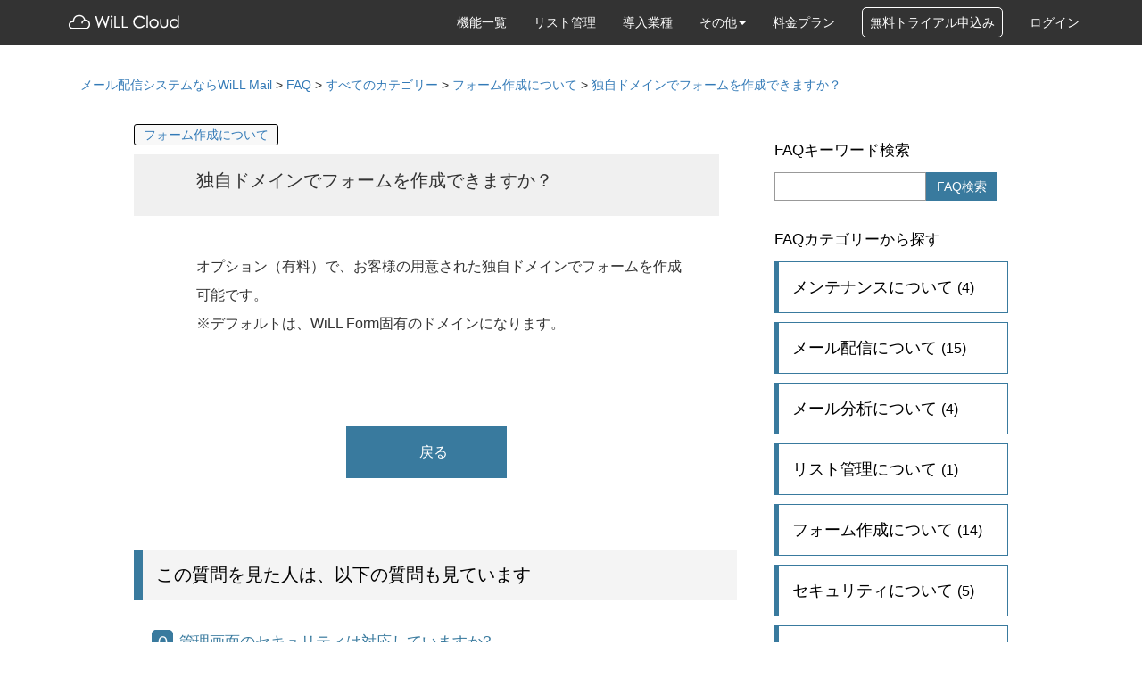

--- FILE ---
content_type: text/html; charset=UTF-8
request_url: https://willcloud.jp/faqs/6740/
body_size: 7899
content:
<!DOCTYPE HTML PUBLIC "-//W3C//DTD HTML 4.01 Transitional//EN" "http://www.w3.org/TR/html4/loose.dtd">
<html lang="ja">
<head>
<meta http-equiv="Content-Type" content="text/html; charset=UTF-8" />
<meta name="viewport" content="width=device-width, initial-scale=1">
<meta http-equiv="Content-Style-Type" content="text/css" />
<meta http-equiv="Content-Script-Type" content="text/javascript" />
<title>独自ドメインでフォームを作成できますか？ | よくある質問と回答</title>
<meta name='robots' content='index, follow, max-image-preview:large, max-snippet:-1, max-video-preview:-1' />

	<!-- This site is optimized with the Yoast SEO plugin v26.8 - https://yoast.com/product/yoast-seo-wordpress/ -->
	<meta name="description" content="オプション（有料）で、お客様の用意された独自ドメインでフォームを作成可能です。  ※デフォルトは、WiLL Form固有のドメインになります。" />
	<link rel="canonical" href="https://willcloud.jp/faqs/6740/" />
	<meta property="og:locale" content="ja_JP" />
	<meta property="og:type" content="article" />
	<meta property="og:title" content="独自ドメインでフォームを作成できますか？ | よくある質問と回答" />
	<meta property="og:description" content="オプション（有料）で、お客様の用意された独自ドメインでフォームを作成可能です。  ※デフォルトは、WiLL Form固有のドメインになります。" />
	<meta property="og:url" content="https://willcloud.jp/faqs/6740/" />
	<meta property="article:publisher" content="http://www.facebook.com/387will" />
	<meta property="og:image" content="https://willcloud.jp/wp-content/uploads/2022/03/ogp-willmail-20220314.png" />
	<meta property="og:image:width" content="1200" />
	<meta property="og:image:height" content="630" />
	<meta property="og:image:type" content="image/png" />
	<meta name="twitter:card" content="summary_large_image" />
	<script type="application/ld+json" class="yoast-schema-graph">{"@context":"https://schema.org","@graph":[{"@type":"WebPage","@id":"https://willcloud.jp/faqs/6740/","url":"https://willcloud.jp/faqs/6740/","name":"独自ドメインでフォームを作成できますか？ | よくある質問と回答","isPartOf":{"@id":"https://willcloud.jp/#website"},"datePublished":"2017-12-21T05:33:51+00:00","description":"オプション（有料）で、お客様の用意された独自ドメインでフォームを作成可能です。 ※デフォルトは、WiLL Form固有のドメインになります。","breadcrumb":{"@id":"https://willcloud.jp/faqs/6740/#breadcrumb"},"inLanguage":"ja","potentialAction":[{"@type":"ReadAction","target":["https://willcloud.jp/faqs/6740/"]}]},{"@type":"BreadcrumbList","@id":"https://willcloud.jp/faqs/6740/#breadcrumb","itemListElement":[{"@type":"ListItem","position":1,"name":"ホーム","item":"https://willcloud.jp/"},{"@type":"ListItem","position":2,"name":"FAQ","item":"https://willcloud.jp/faqs/"},{"@type":"ListItem","position":3,"name":"独自ドメインでフォームを作成できますか？"}]},{"@type":"WebSite","@id":"https://willcloud.jp/#website","url":"https://willcloud.jp/","name":"","description":"次世代メール配信システム WiLL Mail","publisher":{"@id":"https://willcloud.jp/#organization"},"potentialAction":[{"@type":"SearchAction","target":{"@type":"EntryPoint","urlTemplate":"https://willcloud.jp/?s={search_term_string}"},"query-input":{"@type":"PropertyValueSpecification","valueRequired":true,"valueName":"search_term_string"}}],"inLanguage":"ja"},{"@type":"Organization","@id":"https://willcloud.jp/#organization","name":"株式会社サパナ","url":"https://willcloud.jp/","logo":{"@type":"ImageObject","inLanguage":"ja","@id":"https://willcloud.jp/#/schema/logo/image/","url":"/wp-content/uploads/2022/03/willcloud_logo_300x300.png","contentUrl":"/wp-content/uploads/2022/03/willcloud_logo_300x300.png","width":300,"height":300,"caption":"株式会社サパナ"},"image":{"@id":"https://willcloud.jp/#/schema/logo/image/"},"sameAs":["http://www.facebook.com/387will"]}]}</script>
	<!-- / Yoast SEO plugin. -->


<link rel="alternate" title="oEmbed (JSON)" type="application/json+oembed" href="https://willcloud.jp/wp-json/oembed/1.0/embed?url=https%3A%2F%2Fwillcloud.jp%2Ffaqs%2F6740%2F" />
<link rel="alternate" title="oEmbed (XML)" type="text/xml+oembed" href="https://willcloud.jp/wp-json/oembed/1.0/embed?url=https%3A%2F%2Fwillcloud.jp%2Ffaqs%2F6740%2F&#038;format=xml" />
<style id='wp-img-auto-sizes-contain-inline-css' type='text/css'>
img:is([sizes=auto i],[sizes^="auto," i]){contain-intrinsic-size:3000px 1500px}
/*# sourceURL=wp-img-auto-sizes-contain-inline-css */
</style>
<link rel='stylesheet' id='style.css-css' href='https://willcloud.jp/wp-content/themes/willmail/style.css?ver=1723792025' type='text/css' media='all' />
<link rel='stylesheet' id='bootstrap.min.css-css' href='https://willcloud.jp/wp-content/themes/willmail/css/bootstrap.min.css?ver=1723792025' type='text/css' media='all' />
<link rel='stylesheet' id='bootstrap-ex.css-css' href='https://willcloud.jp/wp-content/themes/willmail/css/bootstrap-ex.css?ver=1723792025' type='text/css' media='all' />
<link rel='stylesheet' id='wp-block-library-css' href='https://willcloud.jp/wp-includes/css/dist/block-library/style.min.css?ver=1723792025' type='text/css' media='all' />
<style id='global-styles-inline-css' type='text/css'>
:root{--wp--preset--aspect-ratio--square: 1;--wp--preset--aspect-ratio--4-3: 4/3;--wp--preset--aspect-ratio--3-4: 3/4;--wp--preset--aspect-ratio--3-2: 3/2;--wp--preset--aspect-ratio--2-3: 2/3;--wp--preset--aspect-ratio--16-9: 16/9;--wp--preset--aspect-ratio--9-16: 9/16;--wp--preset--color--black: #000000;--wp--preset--color--cyan-bluish-gray: #abb8c3;--wp--preset--color--white: #ffffff;--wp--preset--color--pale-pink: #f78da7;--wp--preset--color--vivid-red: #cf2e2e;--wp--preset--color--luminous-vivid-orange: #ff6900;--wp--preset--color--luminous-vivid-amber: #fcb900;--wp--preset--color--light-green-cyan: #7bdcb5;--wp--preset--color--vivid-green-cyan: #00d084;--wp--preset--color--pale-cyan-blue: #8ed1fc;--wp--preset--color--vivid-cyan-blue: #0693e3;--wp--preset--color--vivid-purple: #9b51e0;--wp--preset--gradient--vivid-cyan-blue-to-vivid-purple: linear-gradient(135deg,rgb(6,147,227) 0%,rgb(155,81,224) 100%);--wp--preset--gradient--light-green-cyan-to-vivid-green-cyan: linear-gradient(135deg,rgb(122,220,180) 0%,rgb(0,208,130) 100%);--wp--preset--gradient--luminous-vivid-amber-to-luminous-vivid-orange: linear-gradient(135deg,rgb(252,185,0) 0%,rgb(255,105,0) 100%);--wp--preset--gradient--luminous-vivid-orange-to-vivid-red: linear-gradient(135deg,rgb(255,105,0) 0%,rgb(207,46,46) 100%);--wp--preset--gradient--very-light-gray-to-cyan-bluish-gray: linear-gradient(135deg,rgb(238,238,238) 0%,rgb(169,184,195) 100%);--wp--preset--gradient--cool-to-warm-spectrum: linear-gradient(135deg,rgb(74,234,220) 0%,rgb(151,120,209) 20%,rgb(207,42,186) 40%,rgb(238,44,130) 60%,rgb(251,105,98) 80%,rgb(254,248,76) 100%);--wp--preset--gradient--blush-light-purple: linear-gradient(135deg,rgb(255,206,236) 0%,rgb(152,150,240) 100%);--wp--preset--gradient--blush-bordeaux: linear-gradient(135deg,rgb(254,205,165) 0%,rgb(254,45,45) 50%,rgb(107,0,62) 100%);--wp--preset--gradient--luminous-dusk: linear-gradient(135deg,rgb(255,203,112) 0%,rgb(199,81,192) 50%,rgb(65,88,208) 100%);--wp--preset--gradient--pale-ocean: linear-gradient(135deg,rgb(255,245,203) 0%,rgb(182,227,212) 50%,rgb(51,167,181) 100%);--wp--preset--gradient--electric-grass: linear-gradient(135deg,rgb(202,248,128) 0%,rgb(113,206,126) 100%);--wp--preset--gradient--midnight: linear-gradient(135deg,rgb(2,3,129) 0%,rgb(40,116,252) 100%);--wp--preset--font-size--small: 13px;--wp--preset--font-size--medium: 20px;--wp--preset--font-size--large: 36px;--wp--preset--font-size--x-large: 42px;--wp--preset--spacing--20: 0.44rem;--wp--preset--spacing--30: 0.67rem;--wp--preset--spacing--40: 1rem;--wp--preset--spacing--50: 1.5rem;--wp--preset--spacing--60: 2.25rem;--wp--preset--spacing--70: 3.38rem;--wp--preset--spacing--80: 5.06rem;--wp--preset--shadow--natural: 6px 6px 9px rgba(0, 0, 0, 0.2);--wp--preset--shadow--deep: 12px 12px 50px rgba(0, 0, 0, 0.4);--wp--preset--shadow--sharp: 6px 6px 0px rgba(0, 0, 0, 0.2);--wp--preset--shadow--outlined: 6px 6px 0px -3px rgb(255, 255, 255), 6px 6px rgb(0, 0, 0);--wp--preset--shadow--crisp: 6px 6px 0px rgb(0, 0, 0);}:where(.is-layout-flex){gap: 0.5em;}:where(.is-layout-grid){gap: 0.5em;}body .is-layout-flex{display: flex;}.is-layout-flex{flex-wrap: wrap;align-items: center;}.is-layout-flex > :is(*, div){margin: 0;}body .is-layout-grid{display: grid;}.is-layout-grid > :is(*, div){margin: 0;}:where(.wp-block-columns.is-layout-flex){gap: 2em;}:where(.wp-block-columns.is-layout-grid){gap: 2em;}:where(.wp-block-post-template.is-layout-flex){gap: 1.25em;}:where(.wp-block-post-template.is-layout-grid){gap: 1.25em;}.has-black-color{color: var(--wp--preset--color--black) !important;}.has-cyan-bluish-gray-color{color: var(--wp--preset--color--cyan-bluish-gray) !important;}.has-white-color{color: var(--wp--preset--color--white) !important;}.has-pale-pink-color{color: var(--wp--preset--color--pale-pink) !important;}.has-vivid-red-color{color: var(--wp--preset--color--vivid-red) !important;}.has-luminous-vivid-orange-color{color: var(--wp--preset--color--luminous-vivid-orange) !important;}.has-luminous-vivid-amber-color{color: var(--wp--preset--color--luminous-vivid-amber) !important;}.has-light-green-cyan-color{color: var(--wp--preset--color--light-green-cyan) !important;}.has-vivid-green-cyan-color{color: var(--wp--preset--color--vivid-green-cyan) !important;}.has-pale-cyan-blue-color{color: var(--wp--preset--color--pale-cyan-blue) !important;}.has-vivid-cyan-blue-color{color: var(--wp--preset--color--vivid-cyan-blue) !important;}.has-vivid-purple-color{color: var(--wp--preset--color--vivid-purple) !important;}.has-black-background-color{background-color: var(--wp--preset--color--black) !important;}.has-cyan-bluish-gray-background-color{background-color: var(--wp--preset--color--cyan-bluish-gray) !important;}.has-white-background-color{background-color: var(--wp--preset--color--white) !important;}.has-pale-pink-background-color{background-color: var(--wp--preset--color--pale-pink) !important;}.has-vivid-red-background-color{background-color: var(--wp--preset--color--vivid-red) !important;}.has-luminous-vivid-orange-background-color{background-color: var(--wp--preset--color--luminous-vivid-orange) !important;}.has-luminous-vivid-amber-background-color{background-color: var(--wp--preset--color--luminous-vivid-amber) !important;}.has-light-green-cyan-background-color{background-color: var(--wp--preset--color--light-green-cyan) !important;}.has-vivid-green-cyan-background-color{background-color: var(--wp--preset--color--vivid-green-cyan) !important;}.has-pale-cyan-blue-background-color{background-color: var(--wp--preset--color--pale-cyan-blue) !important;}.has-vivid-cyan-blue-background-color{background-color: var(--wp--preset--color--vivid-cyan-blue) !important;}.has-vivid-purple-background-color{background-color: var(--wp--preset--color--vivid-purple) !important;}.has-black-border-color{border-color: var(--wp--preset--color--black) !important;}.has-cyan-bluish-gray-border-color{border-color: var(--wp--preset--color--cyan-bluish-gray) !important;}.has-white-border-color{border-color: var(--wp--preset--color--white) !important;}.has-pale-pink-border-color{border-color: var(--wp--preset--color--pale-pink) !important;}.has-vivid-red-border-color{border-color: var(--wp--preset--color--vivid-red) !important;}.has-luminous-vivid-orange-border-color{border-color: var(--wp--preset--color--luminous-vivid-orange) !important;}.has-luminous-vivid-amber-border-color{border-color: var(--wp--preset--color--luminous-vivid-amber) !important;}.has-light-green-cyan-border-color{border-color: var(--wp--preset--color--light-green-cyan) !important;}.has-vivid-green-cyan-border-color{border-color: var(--wp--preset--color--vivid-green-cyan) !important;}.has-pale-cyan-blue-border-color{border-color: var(--wp--preset--color--pale-cyan-blue) !important;}.has-vivid-cyan-blue-border-color{border-color: var(--wp--preset--color--vivid-cyan-blue) !important;}.has-vivid-purple-border-color{border-color: var(--wp--preset--color--vivid-purple) !important;}.has-vivid-cyan-blue-to-vivid-purple-gradient-background{background: var(--wp--preset--gradient--vivid-cyan-blue-to-vivid-purple) !important;}.has-light-green-cyan-to-vivid-green-cyan-gradient-background{background: var(--wp--preset--gradient--light-green-cyan-to-vivid-green-cyan) !important;}.has-luminous-vivid-amber-to-luminous-vivid-orange-gradient-background{background: var(--wp--preset--gradient--luminous-vivid-amber-to-luminous-vivid-orange) !important;}.has-luminous-vivid-orange-to-vivid-red-gradient-background{background: var(--wp--preset--gradient--luminous-vivid-orange-to-vivid-red) !important;}.has-very-light-gray-to-cyan-bluish-gray-gradient-background{background: var(--wp--preset--gradient--very-light-gray-to-cyan-bluish-gray) !important;}.has-cool-to-warm-spectrum-gradient-background{background: var(--wp--preset--gradient--cool-to-warm-spectrum) !important;}.has-blush-light-purple-gradient-background{background: var(--wp--preset--gradient--blush-light-purple) !important;}.has-blush-bordeaux-gradient-background{background: var(--wp--preset--gradient--blush-bordeaux) !important;}.has-luminous-dusk-gradient-background{background: var(--wp--preset--gradient--luminous-dusk) !important;}.has-pale-ocean-gradient-background{background: var(--wp--preset--gradient--pale-ocean) !important;}.has-electric-grass-gradient-background{background: var(--wp--preset--gradient--electric-grass) !important;}.has-midnight-gradient-background{background: var(--wp--preset--gradient--midnight) !important;}.has-small-font-size{font-size: var(--wp--preset--font-size--small) !important;}.has-medium-font-size{font-size: var(--wp--preset--font-size--medium) !important;}.has-large-font-size{font-size: var(--wp--preset--font-size--large) !important;}.has-x-large-font-size{font-size: var(--wp--preset--font-size--x-large) !important;}
/*# sourceURL=global-styles-inline-css */
</style>

<style id='classic-theme-styles-inline-css' type='text/css'>
/*! This file is auto-generated */
.wp-block-button__link{color:#fff;background-color:#32373c;border-radius:9999px;box-shadow:none;text-decoration:none;padding:calc(.667em + 2px) calc(1.333em + 2px);font-size:1.125em}.wp-block-file__button{background:#32373c;color:#fff;text-decoration:none}
/*# sourceURL=/wp-includes/css/classic-themes.min.css */
</style>
<link rel='stylesheet' id='pz-linkcard-css-css' href='//willcloud.jp/wp-content/uploads/pz-linkcard/style/style.min.css?ver=2.5.8.3' type='text/css' media='all' />
<link rel='stylesheet' id='toc-screen-css' href='https://willcloud.jp/wp-content/plugins/table-of-contents-plus/screen.min.css?ver=2411.1' type='text/css' media='all' />
<style id='toc-screen-inline-css' type='text/css'>
div#toc_container {background: #f6f5f0;border: 1px solid #999999;width: 100%;}div#toc_container ul li {font-size: 1.05em;}div#toc_container p.toc_title {color: #666666;}div#toc_container p.toc_title a,div#toc_container ul.toc_list a {color: #337ab7;}div#toc_container p.toc_title a:hover,div#toc_container ul.toc_list a:hover {color: #366888;}div#toc_container p.toc_title a:hover,div#toc_container ul.toc_list a:hover {color: #366888;}div#toc_container p.toc_title a:visited,div#toc_container ul.toc_list a:visited {color: #337ab7;}
/*# sourceURL=toc-screen-inline-css */
</style>
<script type="text/javascript" src="https://willcloud.jp/wp-includes/js/jquery/jquery.min.js?ver=3.7.1" id="jquery-core-js"></script>
<script type="text/javascript" src="https://willcloud.jp/wp-includes/js/jquery/jquery-migrate.min.js?ver=3.4.1" id="jquery-migrate-js"></script>
<link rel="https://api.w.org/" href="https://willcloud.jp/wp-json/" /><!--noptimize-->
<!-- Google Tag Manager -->
<script>(function(w,d,s,l,i){w[l]=w[l]||[];w[l].push({'gtm.start':
new Date().getTime(),event:'gtm.js'});var f=d.getElementsByTagName(s)[0],
j=d.createElement(s),dl=l!='dataLayer'?'&l='+l:'';j.async=true;j.src=
'https://www.googletagmanager.com/gtm.js?id='+i+dl;f.parentNode.insertBefore(j,f);
})(window,document,'script','dataLayer','GTM-NTBFKW3');</script>
<!--/noptimize-->
<!-- End Google Tag Manager --><meta name="auther" content="株式会社サパナ" />
<meta name="copyright" content="Copyright &copy; SAPANA CO., LTD. " />
<link rel="shortcut icon" href="https://willcloud.jp/wp-content/themes/willmail/ico/favicon.ico">
<!-- HTML5 shim and Respond.js for IE8 support of HTML5 elements and media queries -->
<!-- WARNING: Respond.js doesnt work if you view the page via file:// -->
<!--[if lt IE 9]>
	<script src="https://oss.maxcdn.com/html5shiv/3.7.3/html5shiv.min.js" defer></script>
	<script src="https://oss.maxcdn.com/respond/1.4.2/respond.min.js" defer></script>
<![endif]-->
</head>
<body>
<!-- Google Tag Manager (noscript) -->
<!--noptimize-->
<noscript><iframe src="https://www.googletagmanager.com/ns.html?id=GTM-NTBFKW3"
height="0" width="0" style="display:none;visibility:hidden"></iframe></noscript>
<!--/noptimize-->
<!-- End Google Tag Manager (noscript) -->
	<div class="nav_jumbo nav_jumbo-ex">
		<nav class="navbar navbar-ex navbar-default navbar-default-ex navbar-fixed-top">
			<div class="container-fluid">
				<div class="container container-ex">
				<!-- Brand and toggle get grouped for better mobile display -->
				<div class="navbar-header">
					<button type="button" class="navbar-toggle collapsed" data-toggle="collapse" data-target="#bs-example-navbar-collapse-1" aria-expanded="false">
						<span class="sr-only">Toggle navigation</span>
						<span class="icon-bar"></span>
						<span class="icon-bar"></span>
						<span class="icon-bar"></span>
					</button>
					<span class="logo_xs">
					<a class="navbar-brand" href="https://willcloud.jp/"><img src="https://willcloud.jp/wp-content/themes/willmail/img/top/logo_willcloud_w.png" class="img-responsive" /></a>
					</span>
				</div>
				<!-- Collect the nav links, forms, and other content for toggling -->
				<div class="collapse navbar-collapse navbar-collapse-ex" id="bs-example-navbar-collapse-1">
					<ul class="nav navbar-nav navbar-nav-ex navbar-left">
					<li class="hidden-xs">
						<a class="navbar-brand" href="https://willcloud.jp/"><img src="https://willcloud.jp/wp-content/themes/willmail/img/top/logo_willcloud_w.png" class="img-responsive" /></a>
					</li>
				</ul>
					<ul class="nav navbar-nav navbar-nav-ex navbar-right">
							<li class="default_link"><a href="https://willcloud.jp/function/">機能一覧</a></li>
							<li class="default_link"><a href="https://willcloud.jp/database/">リスト管理</a></li>
							<li class="default_link"><a href="https://willcloud.jp/typework/">導入業種</a></li>
							<li class="dropdown dropdown-ex">
								<a class="dropdown-toggle dropdown-toggle-ex" data-toggle="dropdown" role="button" aria-haspopup="true" aria-expanded="false">その他<span class="caret"></span></a>
								<ul class="dropdown-menu dropdown-menu-ex">
									<li><a href="https://willcloud.jp/use/">&raquo; 活用方法</a></li>
									<li><a href="https://willcloud.jp/security/">&raquo; セキュリティ</a></li>
									<li><a href="https://willcloud.jp/support/">&raquo; サポート</a></li>
									<li><a href="https://willcloud.jp/category/blog/">&raquo; ブログ</a></li>
									<li><a href="https://willcloud.jp/news/">&raquo; 最新ニュース</a></li>
									<li><a href="https://willcloud.jp/faqs/">&raquo; よくあるご質問</a></li>
								</ul>
							</li>
							<li class="default_link"><a href="https://willcloud.jp/price/">料金プラン</a></li>
							<li class="hidden-sm hidden-md hidden-lg"><a href="https://willcloud.jp/#trial-form">無料トライアル申込み</a></li>
							<li class="hidden-xs header-trial-btn"><a href="https://willcloud.jp/#trial-form"><span class="pc-trial-btn">無料トライアル申込み</span></a></li>
							<li class="default_link header-login-btn"><a href="https://willap.jp/login">ログイン</a></li>					</ul>
				</div><!-- /.navbar-collapse -->
			</div><!-- /container container-ex -->
			</div><!-- /container-fluid -->
		</nav>
	</div><!--/nav_jumbo-->
<div id="wrapper-ex">
<div id="wrapper">
<div id="header">
<div id="pc">
 <!-- トップページ以外 -->
<div class="breadcrumbs" typeof="BreadcrumbList" vocab="http://schema.org/">
    <span property="itemListElement" typeof="ListItem"><a property="item" typeof="WebPage" title="へ移動" href="https://willcloud.jp" class="home"><span property="name">メール配信システムならWiLL Mail</span></a><meta property="position" content="1"></span> &gt; <span property="itemListElement" typeof="ListItem"><a property="item" typeof="WebPage" title="FAQへ移動" href="https://willcloud.jp/faqs/" class="archive post-faqs-archive"><span property="name">FAQ</span></a><meta property="position" content="2"></span> &gt; <span property="itemListElement" typeof="ListItem"><a property="item" typeof="WebPage" title="Go to the すべてのカテゴリー FAQカテゴリー archives." href="https://willcloud.jp/faq_cat/faqcategory/" class="taxonomy faq_cat"><span property="name">すべてのカテゴリー</span></a><meta property="position" content="3"></span> &gt; <span property="itemListElement" typeof="ListItem"><a property="item" typeof="WebPage" title="Go to the フォーム作成について FAQカテゴリー archives." href="https://willcloud.jp/faq_cat/faqform/" class="taxonomy faq_cat"><span property="name">フォーム作成について</span></a><meta property="position" content="4"></span> &gt; <span property="itemListElement" typeof="ListItem"><a property="item" typeof="WebPage" title="独自ドメインでフォームを作成できますか？へ移動" href="https://willcloud.jp/faqs/6740/" class="post post-faqs current-item"><span property="name">独自ドメインでフォームを作成できますか？</span></a><meta property="position" content="5"></span></div><!-- /breadcrumbs -->
</div><!-- /pc -->
</div><!-- /header -->
<!-- ヘッダー ここまで -->

<!-- メインコンテンツ ここから -->
<div id="blogcontainer">
	<!-- 左コンテンツ ここから -->
	<div id="faqcontents">
		<div class="info">
							<p class="faq_tax_label"><a href="https://willcloud.jp/faq_cat/faqform/">フォーム作成について</a></p>				<dl class="infodtl">
					<dt class="faqh1">
						<h1 class="faqcontents_h1">独自ドメインでフォームを作成できますか？</h1>
					</dt>
					<dd class="faq_a">オプション（有料）で、お客様の用意された独自ドメインでフォームを作成可能です。 <br>
※デフォルトは、WiLL Form固有のドメインになります。</dd>
				</dl>
				<div class="faq_list_back_block"><p class="faq_list_back"><a href="javascript:history.back()">戻る</a></p></div>
					</div>
		<!-- Page Navi -->
				<!-- /Page Navi -->
		<div class="faq_related">
<h2 class="faq_related-title">この質問を見た人は、以下の質問も見ています</h3>
<div class="faq_related-box">
				 <p class="faq_related_p"><a href="https://willcloud.jp/faqs/5208/">管理画面のセキュリティは対応していますか?</a></p>
		 <p class="faq_related_p"><a href="https://willcloud.jp/faqs/6733/">過去に作成したフォームを流用してフォームを作れますか？</a></p>
		 <p class="faq_related_p"><a href="https://willcloud.jp/faqs/8246/">システム停止中に、配信予約をした場合どうなりますか？</a></p>
		</div><!-- /related-box -->
</div><!-- /related -->
		<div class="faq_contact">
<h2 class="faq_contact-title">ご質問はこちら</h3>
<p class="faq_contact_p">FAQで解決できなかったお客様は、お問い合わせフォームよりお問い合わせください。</p>
<div class="faq_contact_button">
<a href="https://willcloud.jp/#trial-form"><span class="faq_btn_text">お問い合わせフォーム &raquo;</span></a>
</div><!-- /faq_contact_button -->
<p class="faq_contact_p2">※お問い合わせいただいたご質問内容は、担当者が確認の上、メールまたはお電話にてご返答させていただきます。ご質問内容や多数お問い合わせをいただいている場合は、返答にお時間をいただく場合がございます。</p>
<p class="faq_contact_p2">※お問い合わせいただいたご質問内容は、FAQコンテンツとしてWEBサイト上に掲載させていただく場合がございます。予めご了承ください。</p>
</div><!-- /faq_contact -->
	</div>
	<!-- 左コンテンツ ここまで -->


			<!-- 右サイドバー ここから -->
			<div id="sidebar-faq">
				<h2>FAQキーワード検索</h2>
				<div class="faqsearchform">
				<form method="get" id="faqSearch" action="https://willcloud.jp/">
				  <input type="text" name="s" id="faqSearchInput" value="" />
				  <input type="hidden" name="post_type" value="faqs">
				  <input type="submit" value="FAQ検索" accesskey="f" id="faqsearchbtn" />
				</form>
				</div>
				<h2>FAQカテゴリーから探す</h2>
				<ul class="menuCategory">
						<li class="cat-item cat-item-82"><a href="https://willcloud.jp/faq_cat/maintenance/">メンテナンスについて <span class="faqcat_number">(4)</span></a>
</li>
	<li class="cat-item cat-item-74"><a href="https://willcloud.jp/faq_cat/faqmail/">メール配信について <span class="faqcat_number">(15)</span></a>
</li>
	<li class="cat-item cat-item-72"><a href="https://willcloud.jp/faq_cat/faqanalytics/">メール分析について <span class="faqcat_number">(4)</span></a>
</li>
	<li class="cat-item cat-item-79"><a href="https://willcloud.jp/faq_cat/faqdb/">リスト管理について <span class="faqcat_number">(1)</span></a>
</li>
	<li class="cat-item cat-item-81"><a href="https://willcloud.jp/faq_cat/faqform/">フォーム作成について <span class="faqcat_number">(14)</span></a>
</li>
	<li class="cat-item cat-item-76"><a href="https://willcloud.jp/faq_cat/faqsecurity/">セキュリティについて <span class="faqcat_number">(5)</span></a>
</li>
	<li class="cat-item cat-item-77"><a href="https://willcloud.jp/faq_cat/faqcontract/">契約について <span class="faqcat_number">(6)</span></a>
</li>
	<li class="cat-item cat-item-75"><a href="https://willcloud.jp/faq_cat/faqkihon/">基本機能 <span class="faqcat_number">(2)</span></a>
</li>
				</ul>
				<p class="faq_sidebar_p"><a href="https://willcloud.jp/faq_cat/faqcategory/">&raquo;すべてのカテゴリ一覧へ</a></p>
				<p class="faq_sidebar_p"><a href="https://willcloud.jp/faqs/">&raquo;FAQトップへ</a></p>
			</div>
			<!-- サイドバー ここまで -->

		</div>
		<!-- メインコンテンツ ここまで -->

		<div class="clear"></div>
</div><!-- wrapper end -->
</div><!-- wrapper-ex end -->
<footer id="footer_ml" class="footer_mail" style="background-color:#000;color:#fff;">
	<div class="container">
		<div class="row">
			<div class="col-xs-12" style="height:30px;"></div>
		</div><!--row-->
		<div class="row">
			<div class="col-xs-6 col-sm-3">
				<div class="footer-link-midashi">サービス紹介</div>
				<ul class="footer-nav-link">
					<li><a href="https://willcloud.jp/category/blog/">ブログ</a></li>
					<li><a href="https://willcloud.jp/news/">最新ニュース</a></li>
					<li><a href="https://willcloud.jp/faqs/">よくあるご質問</a></li>
					<li><a href="https://willcloud.jp/sitemap/">サイトマップ</a></li>
					<li><a href="https://willcloud.jp/category/knowhow/">実践ノウハウ集</a></li>
					<li><a href="https://willcloud.jp/form/" target="_blank">WiLL Form</a></li>
				</ul>
			</div>
			<div class="col-xs-6 col-sm-3">
				<div class="footer-link-midashi">機能</div>
				<ul class="footer-nav-link">
					<li><a href="https://willcloud.jp/use/">活用方法</a></li>
					<li><a href="https://willcloud.jp/function/">機能一覧</a></li>
					<li><a href="https://willcloud.jp/database/">リスト管理</a></li>
					<li><a href="https://willcloud.jp/security/">セキュリティ</a></li>
					<li><a href="https://willcloud.jp/support/">サポート</a></li>
				</ul>
			</div>
			<div class="col-xs-12 col-sm-3">
			<div class="footer-link-midashi">WiLL Cloudについて</div>
				<ul class="footer-nav-link">
					<li><a href="https://willcloud.jp/#trial-form">お問い合わせ</a></li>
					<li><a href="https://willcloud.jp/entry/">お申し込み</a></li>
					<li><a href="http://www.sapana.co.jp/about/index.html" target="_blank">会社概要</a></li>
					<li><a href="http://www.facebook.com/387will" target="_blank">facebook</a></li>
					<li><a href="http://www.sapana.co.jp/privacy/index.html" target="_blank">個人情報保護方針</a></li>
					<li><a href="https://willcloud.jp/security/policy/">情報セキュリティ方針</a></li>
					<li><a href="https://willcloud.jp/tokushoho/">特定商取引規約</a></li>										
					<li><a href="https://form.willcloud.jp/p/sapana/abuse/" target="_blank">迷惑メール問い合わせ窓口</a></li>
				</ul>
			</div>
					<div class="col-xs-12 col-sm-3">
						<div class="footer-link-midashi">本社所在地</div>
						<ul class="footer-nav-link">
							<li><b>株式会社サパナ</b></li>
							<li>東京都品川区南品川2-4-1<br />品川YMDビル9F</li>
							<li>対応時間（平日10：00-17：00）</li>
							<li><a href="https://willcloud.jp/#trial-form">お問い合わせ</a></li>
							<li><a href="https://willcloud.jp/news/2020/03/10906/" target="_blank">お電話の受付はしておりません</a></li>
				</ul>
			</div>
		</div><!--row-->
		<div class="row">
			<div class="col-xs-12" style="height:30px;">
				<!--ページトップに戻るボタン-->
				<div id="page-top" class="page-top">
					<p><a id="move-page-top" class="move-page-top">▲</a></p>
				</div>
				<!--/ページトップに戻るボタン-->
			</div>
		</div><!--row-->
		<div class="row">
			<div class="col-xs-12 col-sm-12 text-right">
				<a href="http://www.privacymark.jp/" target="_blank"><img src="https://willcloud.jp/wp-content/themes/willmail/img/top/footer_icon_pmark.png" alt="Pマーク"></a>
				<img src="https://willcloud.jp/wp-content/themes/willmail/img/top/footer_icon_isms.png" style="margin-left:5px;" alt="ISMSロゴマーク">
				<span class="hidden-xs"><a href="http://www.aspicjapan.org/" target="_blank"><img src="https://willcloud.jp/wp-content/themes/willmail/img/top/footer_icon_aspic.png" alt="ASPICロゴ画像" style="margin-left:5px;"></a></span>
				<span class="hidden-xs"><a href="http://it-trend.jp/" target="_blank"><img src="https://willcloud.jp/wp-content/themes/willmail/img/top/footer_icon_it.png" style="margin-left:5px;" alt="ITトレンドロゴ"></a></span>
			</div>
		</div><!--row-->
		<div class="row">
			<div class="col-xs-12 text-center" style="padding:30px;">Copyright &#xA9; SAPANA CO., LTD. All Rights Reserved.</div>
		</div><!--row-->
	</div><!--/container-->
</footer>
<script type="speculationrules">
{"prefetch":[{"source":"document","where":{"and":[{"href_matches":"/*"},{"not":{"href_matches":["/wp-*.php","/wp-admin/*","/wp-content/uploads/*","/wp-content/*","/wp-content/plugins/*","/wp-content/themes/willmail/*","/*\\?(.+)"]}},{"not":{"selector_matches":"a[rel~=\"nofollow\"]"}},{"not":{"selector_matches":".no-prefetch, .no-prefetch a"}}]},"eagerness":"conservative"}]}
</script>
<script type="text/javascript" id="pz-lkc-click-js-extra">
/* <![CDATA[ */
var pz_lkc_ajax = {"ajax_url":"https://willcloud.jp/wp-admin/admin-ajax.php","nonce":"92dd6191b2"};
//# sourceURL=pz-lkc-click-js-extra
/* ]]> */
</script>
<script type="text/javascript" src="https://willcloud.jp/wp-content/plugins/pz-linkcard/js/click-counter.js?ver=2.5.8" id="pz-lkc-click-js"></script>
<script type="text/javascript" id="toc-front-js-extra">
/* <![CDATA[ */
var tocplus = {"smooth_scroll":"1","visibility_show":"\u8868\u793a","visibility_hide":"\u975e\u8868\u793a","width":"100%","smooth_scroll_offset":"70"};
//# sourceURL=toc-front-js-extra
/* ]]> */
</script>
<script type="text/javascript" src="https://willcloud.jp/wp-content/plugins/table-of-contents-plus/front.min.js?ver=2411.1" id="toc-front-js"></script>
<script type="text/javascript" id="wpfront-scroll-top-js-extra">
/* <![CDATA[ */
var wpfront_scroll_top_data = {"data":{"css":"#wpfront-scroll-top-container{position:fixed;cursor:pointer;z-index:9999;border:none;outline:none;background-color:rgba(0,0,0,0);box-shadow:none;outline-style:none;text-decoration:none;opacity:0;display:none;align-items:center;justify-content:center;margin:0;padding:0}#wpfront-scroll-top-container.show{display:flex;opacity:1}#wpfront-scroll-top-container .sr-only{position:absolute;width:1px;height:1px;padding:0;margin:-1px;overflow:hidden;clip:rect(0,0,0,0);white-space:nowrap;border:0}#wpfront-scroll-top-container .text-holder{padding:3px 10px;-webkit-border-radius:3px;border-radius:3px;-webkit-box-shadow:4px 4px 5px 0px rgba(50,50,50,.5);-moz-box-shadow:4px 4px 5px 0px rgba(50,50,50,.5);box-shadow:4px 4px 5px 0px rgba(50,50,50,.5)}#wpfront-scroll-top-container{right:5px;bottom:70px;}@media screen and (max-width:10px){#wpfront-scroll-top-container{visibility:hidden;}}#wpfront-scroll-top-container img{width:auto;height:auto;}#wpfront-scroll-top-container .text-holder{color:#ffffff;background-color:#000000;width:auto;height:auto;;}#wpfront-scroll-top-container .text-holder:hover{background-color:#000000;}#wpfront-scroll-top-container i{color:#000000;}","html":"\u003Cbutton id=\"wpfront-scroll-top-container\" aria-label=\"\" title=\"\" \u003E\u003Cimg src=\"https://willcloud.jp/wp-content/uploads/2017/09/gototop.png\" alt=\"\" title=\"\"\u003E\u003C/button\u003E","data":{"hide_iframe":false,"button_fade_duration":200,"auto_hide":false,"auto_hide_after":2,"scroll_offset":100,"button_opacity":0.7,"button_action":"top","button_action_element_selector":"","button_action_container_selector":"html, body","button_action_element_offset":0,"scroll_duration":400}}};
//# sourceURL=wpfront-scroll-top-js-extra
/* ]]> */
</script>
<script type="text/javascript" src="https://willcloud.jp/wp-content/plugins/wpfront-scroll-top/includes/assets/wpfront-scroll-top.min.js?ver=3.0.1.09211" id="wpfront-scroll-top-js"></script>
<script type="text/javascript" src="https://willcloud.jp/wp-content/plugins/lazy-load/js/jquery.sonar.min.js?ver=0.6.1" id="jquery-sonar-js"></script>
<script type="text/javascript" src="https://willcloud.jp/wp-content/plugins/lazy-load/js/lazy-load.js?ver=0.6.1" id="wpcom-lazy-load-images-js"></script>
<script type="text/javascript" id="q2w3_fixed_widget-js-extra">
/* <![CDATA[ */
var q2w3_sidebar_options = [{"sidebar":"sidebar-3","use_sticky_position":false,"margin_top":100,"margin_bottom":0,"stop_elements_selectors":"footer_ml","screen_max_width":0,"screen_max_height":0,"widgets":["#execphp-2"]}];
//# sourceURL=q2w3_fixed_widget-js-extra
/* ]]> */
</script>
<script type="text/javascript" src="https://willcloud.jp/wp-content/plugins/q2w3-fixed-widget/js/frontend.min.js?ver=6.2.3" id="q2w3_fixed_widget-js"></script>
<!-- jQuery (necessary for Bootstrap's JavaScript plugins) -->
<!-- <script src="https://ajax.googleapis.com/ajax/libs/jquery/1.12.4/jquery.min.js"></script> -->
<!-- Include all compiled plugins (below), or include individual files as needed -->
<script src="https://willcloud.jp/wp-content/themes/willmail/js/bootstrap.min.js" defer></script>
</body>
</html>


--- FILE ---
content_type: text/css; charset=UTF-8
request_url: https://willcloud.jp/wp-content/themes/willmail/style.css?ver=1723792025
body_size: 18171
content:
@charset "UTF-8";
/*
Theme Name: 次世代メール配信システムWiLL Mailのテーマ。
Description:スキル不要の本格的なHTMLメール作成機能を標準装備。外部システムとの自動連携やデータベース設計も自由自在。豊富な分析機能によりユーザーの行動履歴に基づいた多角的分析が行える新しい発想のクラウド型メール配信システム。
Theme URI: www.willcloud.jp
Author: 株式会社 サパナ
Author URI: www.sapana.co.jp
Version: 1.0
*/
html {
	font-size:10px;
}
::selection {
	background:#e7e7e7;
}
::-moz-selection {
	background:#e7e7e7;
}
#smart, .h1_smart, .h2_smart {
	display:none;
	}
@media screen and (max-width:480px) {
	#smart, .h1_smart, .h2_smart {
	display:inline;
	}
}
#smart nav {
	text-align: center;
	background: #efefef;
}
#smart nav ul {
	margin: 0;
	padding: 1em;
	list-style-type: none;
}
#smart nav ul li {
	display: inline;
	margin-left: 1em;
}
#smart nav ul li:first-child {
	margin-left: 0;
}
#smart nav ul li ul {
	display: none;
}

@media screen and (max-width:480px) {
  #pc, .h1_pc, .h2_pc {
    display:none;
  }
}

img { border: 0; }
@media screen and (max-width:480px) {
  img {
    max-width: 100%;
    height: auto;
    width /***/:auto;
    border: 0;
  }
}

/* 一括で全ての要素の余白をゼロに指定 */
* { margin: 0; padding: 0; }
.clear { clear:both; }

hr {
	height: 0;
	border-top-width: 1px;
	border-right-width: 0;
	border-bottom-width: 1px;
	border-left-width: 0;
	border-top-style: dotted;
	border-bottom-style: dotted;
	border-top-color: rgba(0, 0, 0, 0.3);
	border-bottom-color: rgba(255, 255, 255, 0.3);
	margin-top: 20px;
	margin-bottom: 20px;
}
@media screen and (max-width:480px) {
	hr {
		height: 0;
		border-top-width: 1px;
		border-right-width: 0;
		border-bottom-width: 1px;
		border-left-width: 0;
		border-top-style: dotted;
		border-bottom-style: dotted;
		border-top-color: rgba(0, 0, 0, 0.3);
		border-bottom-color: rgba(255, 255, 255, 0.3);
		margin-top: 10px;
		margin-bottom: 10px;
	}
}

/*-------------------------フォントサイズ等の指定*/
body{
	font-family: "Hiragino maru Gothic ProN W4", "Hiragino Kaku Gothic Pro","Hiragino Sans", "arial", "Meiryo", "MS PGothic", sans-serif!important;
	font-size: 14px;
	/*color: #888888;*/
	color: #333333;
	text-align: center;
	padding: 0;
	margin: 0;
	background-color: #ffffff;
	/*background-color:#fbfbfb;*/
}

strong {
  font-size: 16px;
  font-weight: normal;
}
tbody {
	border: 1px #c0c0c0 solid;
}

/*-------------------------wrapperの指定*/
#wrapper {
  margin: 0 auto;
  padding: 0;
  width: 1100px;
  text-align: left;
  background-color:#ffffff;
}
@media screen and (max-width:480px) {
  #wrapper {
    margin: 0 auto;
    padding: 0;
    width: 100%;
    text-align: left;
    background-color:#ffffff;
  }
}

/*-------------------------headerの指定*/
#header {
  margin: 0 auto;
  padding-top: 5px;
}

#slideshow {
	margin-top: 20px;
	padding: 0;
	width: 1000px;
	margin-right: auto;
	margin-bottom: 0;
	margin-left: auto;
}
@media screen and (max-width:480px) {
	#slideshow {
		margin-top: 10px;
		padding: 0;
		width: 100%;
		margin-right: auto;
		margin-bottom: 0;
		margin-left: auto;
	}
}

/*-------------------------containerの指定*/
#container{
	margin-top: 20px;
	width: 950px;
	margin-right: auto;
	margin-left: auto;
}
@media screen and (max-width:480px) {
	#container{
		margin-top: 0px;
		width: 100%;
		margin-right: auto;
		margin-left: auto;
	}
}

/*-------------------------contentsの指定*/
#contents {
  margin: 0 auto;
  /*margin-left:25px;*/
  width: 950px;
}
@media screen and (max-width:480px) {
	#contents {
	  margin: 0 auto;
	  margin-left:5px;
	  width: 100%;
	}
}
/*-------------------------左contentsの指定*/
#leftcontents {
	width: 690px;
	float: left;
	margin: 0;
	padding: 0;
}

/*-------------------------右contentsの指定*/
#rightcontents {
  width: 720px;
  float: right;
  margin: 0;
  padding: 0;
}
@media screen and (max-width:480px) {
	#rightcontents {
	  width: 100%;
	  float: none;
	  margin: 0;
	  padding: 0;
	}
}


/*-------------------------左sidebarの指定*/
#leftsidebar {
  width: 200px;
  float: left;
  margin: 0;
  padding: 0;
}
#leftsidebar_smart {
	display: none;
}
#leftsidebar a:hover {
	filter:alpha(opacity=50);
	-moz-opacity:0.50;
	opacity:0.50;
}
@media screen and (max-width:480px) {
	#leftsidebar {
		display: none;
	}
	#leftsidebar_smart {
		display: block;
		width: 100%;
		background-color: #5f5f5f;
	}
	#leftsidebar_smart li {
		line-height: 2.8em;
		font-size: 1.15em;
		border-bottom: 1px;
		border-color: #fff;
		border-style: solid;
		padding-left: 20px;
	}
	#leftsidebar_smart li a {
		display: block;
		color: #fff;
	}

}

/*-------------------------右sidebarの指定*/
#rightsidebar {
	width: 240px;
	float: right;
	margin: 0;
	padding: 0;
}
@media screen and (max-width:480px) {
	#rightsidebar {
		width: auto;
		float: none;
		margin: 0;
		padding: 0;
		text-align: center;
	}
}
.rightlink {
	float: left;
}
@media screen and (max-width:480px) {
	.rightlink {
		width: 100px;
		float: left;
	}
}

/*-------------------------footerの指定*/
#footer {
  margin: 0 auto;
  margin-top:20px;
  width:100%;
  font-size: 0.8em;
}
@media screen and (max-width:480px) {
	#footer {
	  margin: 0 auto;
	  margin-top:20px;
	  width:100%;
	  font-size: 0.8em;
	}
}

/*-------------------------ヘッダー内に関する指定*/

.pagetitle {
	float: left;
	font-size: 12px;
	line-height: 24px;
}

/* 見出し */
h1 {
  font-weight: 400;
  font-size: 40px;
  line-height: 1.5em;
}

.headline {
margin: 0 auto;
}

h2{
	text-align: left;
	font-size: 30px;
	font-weight: 100;
}
@media screen and (max-width:480px) {
	h2{
		text-align: left;
		font-size: 16px;
		font-weight: 700;
	}
}

h2.firstlineindent1{
  padding-left:100px;
  text-indent:-70px;
}

h2.firstlineindent2{
  padding-left:95px;
  text-indent:-70px;
}

h2.firstlineindent3{
  padding-left:85px;
  text-indent:-60px;
}

h2.firstlineindent4{
  padding-left:170px;
  text-indent:-140px;
}

h2.firstlineindent5{
  padding-left:220px;
  text-indent:-190px;
}

h2.h2padding {
  padding-left:150px;
}

h2.firstlineindent6{
  padding-left:230px;
  text-indent:-200px;
}

h2.firstlineindent7{
  padding-left:260px;
  text-indent:-230px;
}

h2.firstlineindent9{
  padding-left:320px;
  text-indent:-290px;
}

h2.firstlineindent10{
  padding-left:350px;
  text-indent:-320px;
}
/*
.tdbblock h2 {
	text-align: left;
	font-size: 24px;
	font-weight: 100;
	color: #d07272;
	margin-bottom: 14px;
}
@media screen and (max-width:480px) {
	.tdbblock h2 {
		text-align: left;
		font-size: 16px;
		font-weight: 700;
		color: #d07272;
		margin-left: 10px;
		margin-bottom: 10px;
	}
}

.sdbblock h2 {
	text-align: left;
	font-size: 24px;
	font-weight: 100;
	color: #d07272;
	margin-bottom: 14px;
}
@media screen and (max-width:480px) {
	.sdbblock h2 {
		text-align: left;
		font-size: 16px;
		font-weight: 700;
		color: #d07272;
		margin-left: 10px;
		margin-bottom: 10px;
	}
}

.apiblock h2 {
	text-align: left;
	font-size: 24px;
	font-weight: 100;
	color: #d07272;
	margin-bottom: 14px;
}
@media screen and (max-width:480px) {
	.apiblock h2 {
		text-align: left;
		font-size: 16px;
		font-weight: 700;
		color: #d07272;
		margin-left: 10px;
		margin-bottom: 10px;
	}
}

.mtblock h2 {
	text-align: left;
	font-size: 24px;
	font-weight: 100;
	color: #d07272;
	margin-bottom: 14px;
}
@media screen and (max-width:480px) {
	.mtblock h2 {
		text-align: left;
		font-size: 16px;
		font-weight: 700;
		color: #d07272;
		margin-left: 10px;
		margin-bottom: 10px;
	}
}

.ml_tmpblock h2 {
	text-align: left;
	font-size: 24px;
	font-weight: 100;
	color: #d07272;
	margin-bottom: 14px;
}
@media screen and (max-width:480px) {
	.ml_tmpblock h2 {
		text-align: left;
		font-size: 16px;
		font-weight: 700;
		color: #d07272;
		margin-bottom: 5px;
	}
}

.dev_block h2 {
	text-align: left;
	font-size: 24px;
	font-weight: 100;
	color: #d07272;
	margin-bottom: 14px;
}
@media screen and (max-width:480px) {
	.dev_block h2 {
		text-align: left;
		font-size: 16px;
		font-weight: 600;
		color: #d07272;
		margin-left: 10px;
		margin-bottom: 5px;
	}
}

.evo_block h2 {
	text-align: left;
	font-size: 24px;
	font-weight: 100;
	color: #d07272;
	margin-bottom: 14px;
}
@media screen and (max-width:480px) {
.evo_block h2 {
	text-align: left;
	font-size: 16px;
	font-weight: 600;
	color: #d07272;
	margin-left: 10px;
	margin-bottom: 5px;
}
}


.analytics h2 {
	text-align: left;
	font-size: 24px;
	font-weight: 100;
	color: #d07272;
	margin-bottom: 14px;
}
@media screen and (max-width:480px) {
	.analytics h2 {
		text-align: left;
		font-size: 16px;
		font-weight: 600;
		color: #d07272;
		margin-left: 10px;
		margin-bottom: 5px;
	}
}

.analytics_block h2 {
	text-align: left;
	font-size: 24px;
	font-weight: 100;
	color: #d07272;
	margin-bottom: 14px;
}
@media screen and (max-width:480px) {
	.analytics_block h2 {
		text-align: left;
		font-size: 16px;
		font-weight: 600;
		color: #d07272;
		margin-top: 10px;
		margin-left: 10px;
		margin-bottom: 10px;
	}
}

.dlranking h2 {
	text-align: left;
	font-size: 24px;
	font-weight: 100;
	color: #d07272;
	margin-bottom: 14px;
}
@media screen and (max-width:480px) {
	.dlranking h2 {
		text-align: left;
		font-size: 16px;
		font-weight: 600;
		color: #d07272;
		margin-top: 10px;
		margin-left: 10px;
		margin-bottom: 10px;
	}
}

.security h2{
	text-align: left;
	font-size: 16px;
	font-weight: 100;
	color: #000;
}
*/

h3{
	text-align: left;
	font-size: 24px;
	font-weight: 100;
	/*color: #d07272;*/
	margin-bottom: 14px;
}
@media screen and (max-width:480px) {
	h3{
		text-align: center;
		font-size: 24px;
		font-weight: 100;
		/*color: #d07272;*/
		margin-bottom: 14px;
	}
}

h3.h3indent{
  margin-left:50px;
}

.importblock h3 {
	text-align: left;
	font-size: 16px;
	font-weight: 100;
	color: #000;
}
@media screen and (max-width:480px) {
	.importblock h3 {
		margin-left: 10px;
		text-align: left;
		font-size: 16px;
		font-weight: 100;
		color: #000;
	}
}

.dev_block h3 {
	text-align: left;
	font-size: 16px;
	font-weight: 100;
	color: #000;
}

.ml_evoblock h3 {
	text-align: left;
	font-size: 16px;
	font-weight: 100;
	color: #000;
}
@media screen and (max-width:480px) {
	.ml_evoblock h3 {
		text-align: center;
		font-size: 14px;
		font-weight: 600;
		color: #000;
	}
}

.analytics h3 {
	text-align: left;
	font-size: 16px;
	font-weight: 100;
	color: #000;
}
@media screen and (max-width:480px) {
	.analytics h3 {
		padding-left: 10px;
		text-align: left;
		font-size: 16px;
		font-weight: 100;
		color: #000;
	}
}

h4{
	/*text-align: left;*/
	/*font-size: 24px;*/
	text-align: center;
	font-size: 15px;
	font-weight: 100;
	color: #d07272;
	margin-bottom: 14px;
}

h4.h4indent{
  margin-left:50px;
}

/* h4{ */
/*  text-align: left; */
/*  font-size: 16px; */
/*  font-weight: 100; */
/*  color: #000; */
/* } */

h5{
	text-align: left;
	font-size: 16px;
	font-weight: 100;
	color: #000;
}

.h_box_container {
  float:right;
  overflow: hidden;
  margin-right: 5px;
}

a {
  text-decoration:none;
/* color: #6699cc; */
}
a:link{
/* color: #6699cc; */
  text-decoration: none;
}
a:hover{
  color: #fc3;
  text-decoration: underline;
}
p{
	font-size: 16px;
	line-height: 2.4em;
	color:#666;
}
@media screen and (max-width:480px) {
	p{
	padding:0 10px;
	font-size: 14px;
	line-height: normal;
	}
}

/* Topナビゲーション */
.topnavi {
	float: left;
	font-size: 12px;
	line-height: 24px;
	margin-top: 0;
	margin-right: auto;
	margin-bottom: 0;
	margin-left: auto;
}

.topnavi ul{
	padding: 0px;
	list-style-type: none;
	float: left;
}

.topnavi li {
  padding-top:0px;
  padding-left:20px;
  float:left;
  /*width:100px;*/
  height:24px;
  overflow:visible;
}

.topnavi a {
  text-align:center;
  text-decoration:none;
  display:block;
  color: #003;

}

.topnavi a:hover,
.topnavi li.current a {
  color: #fc3;
  text-decoration: underline;
}

.login {
	float: left;
}

.login a:hover {
		filter: alpha(opacity=50);
		-moz-opacity:0.50;
		opacity:0.50;
}

/* Contactナビゲーション */
#mailmarke {
	float: left;
	/*margin-left: 220px;*/
	/*margin-left: 180px;*/
}

.contactnavi {
		margin: 0 auto;
		margin-top: 10px;
		width:1000px;
		/*height:39px;*/
		/*background-image:url("./img/common/global_navi.png");*/
		background-repeat:no-repeat;
		background-position:top left;
		overflow:hidden;
		vertical-align:middle;
}
@media screen and (max-width:480px) {
	.contactnavi {
		margin: 0 auto;
		margin-top: 10px;
		width:100%;
		/*height:39px;*/
		background-image:url("./img/common/global_navi.png");
		background-repeat:no-repeat;
		background-position:top left;
		overflow:hidden;
		vertical-align:middle;
	}
}

.smcontactnavi {
	padding-top: 60px;
}

.smcontactnavi ul {
	list-style-type:none;
}

.smcontactnavi li {
	float: left;
	overflow: visible;
}

.contactnavi ul{
		/*margin-left:550px;*/
		padding:0px;
		list-style-type:none;
}
@media screen and (max-width:480px) {
	.contactnavi ul{
		padding:0px;
		list-style-type:none;
	}
}

.contactnavi li {
	/*padding-top: 4px;*/
	float: left;
	/*width: 136px;*/
	overflow: visible;
}
@media screen and (max-width:480px) {
	.contactnavi li {
		float: left;
		/*height: 39px;*/
		overflow: visible;
	}
}

.contactnavi a {
		text-align:right;
		text-decoration:none;
		white-space:nowrap;
		display:block;
		color: #fff;
}
@media screen and (max-width:480px) {
	.contactnavi a {
		text-align:right;
		text-decoration:none;
		white-space:nowrap;
		display:block;
		color: #fff;
	}
}

.contactnavi a:hover {
		filter: alpha(opacity=50);
		-moz-opacity:0.50;
		opacity:0.50;
		color: #fc3;
}

.pad {
  padding-left:5px;
}
.pad2 {
  padding-left:10px;
  font-size:11px;
  line-height:40px;
}

/* グローバルナビゲーション 上段 */
.globalnavi01 {
		margin: 0 auto;
		margin-top: 10px;
		width:1000px;
		height:51px;
		background-image:url("./img/common/WillMail_logoR.png");
		background-repeat:no-repeat;
		background-position:top left;
		overflow:hidden;
		font-size: 0.80em;
}

.globalnavi01 ul{
		padding-right:10px;
		float:right;
		list-style-type:none;
}

.globalnavi01 li {
		padding-top:14px;
		padding-right:30px;
		float:left;
		height:44px;
		overflow:visible;
}

.globalnavi01 a {
		text-align:center;
		text-decoration:none;
		white-space:nowrap;
		display:block;
		color: #fff;
}

.globalnavi01 a:link {
		color: #fff;
		text-decoration: none;
}

.globalnavi01 a:hover,
.globalnavi01 li.current a {
		color: #fc3;
		text-decoration: underline;
}


/* グローバルナビゲーション 下段 */
.globalnavi02 {
		margin: 0 auto;
		width:1000px;
		height:48px;
		background-image:url("./img/common/silver.png");
		background-repeat:repeat-x;
		background-position:top left;
		overflow:hidden;
}
.globalnavi02 ul {
		margin:0px auto;
		padding:0px;
		list-style-type:none;
		font-size:14px;
}

.globalnavi02 li {
		padding-top:0px;
		float:left;
		width:142.7px;
		line-height:48px;
		overflow:visible;
		font-size:14px;
}

.globalnavi02 a {
		text-align:center;
		text-decoration:none;
		white-space:nowrap;
		border-left:dotted 1px #cccccc;
		border-right:dotted 1px #cccccc;
		display:block;
		color: #003;
		font-size:14px;
}

.globalnavi02 a:hover,
.globalnavi02 li.current a {
		background-image:url("./img/common/blackspace.png");
		background-repeat:no-repeat;
		background-position:top left;
		color: #fc3;
}

.footer_navi {
  margin: 0 auto;
  margin-top:20px;
  width:100%;
  height:103px;
  background-image:url("./img/common/footer.png");
  background-repeat:repeat;
  background-position:top left;
  overflow:hidden;
  font-size: 0.9em;
}
.footer_naviul {
  margin: 0 auto;
}

.breadcrumbs {
	margin-top: 30px;
}
@media screen and (max-width:480px) {
	.footer_navi {
	  margin: 0 auto;
	  margin-top:20px;
	  width:100%;
	  height:100%;
	  background-image:none;
	  background-repeat:no-repeat;
	  background-position:top left;
	  overflow:hidden;
	  font-size: 0.9em;
	}
	.footer_naviul {
		display: none;
	}
}

.footer_navi ul{
  padding:0px;
  list-style-type:none;
}

.footer_navi li{
  padding-top:23px;
  padding-left:45px;
  float:left;
  width:180px;
  overflow:visible;
}

.footer_navi a{
  text-align:center;
  text-decoration:none;
  white-space:nowrap;
  display:block;
  color: #606060;
}

.footer_navi a:link{
  color:#606060;
  text-decoration: none;
}

.footer_navi a:hover,
.footer_navi li.current a {
  color: #fc3;
  text-decoration: underline;
}

.footer_title {
  padding-top:30px;
  padding-left:15px;
  height:30px;
  float:left;
  font-size:12px;
  color: #fff;
}
.footer_title a:link {
	color:#ffffff;
}
@media screen and (max-width:480px) {
	.footer_title {
	  padding-top:0px;
	  padding-left:0px;
	  height:100%;
	  float:none;
	  font-size:8px;
	  color: #fff;
	  background-color: #0c1923;
	  text-align:center;
	}
	.footer_title a:link {
		color:#ffffff;
	}
}

.copyright {
  padding-top:30px;
  padding-right:14px;
  height:30px;
  float:right;
  font-size:12px;
  color: #fff;
}
@media screen and (max-width:480px) {
	.copyright {
	  padding-top:0px;
	  padding-right:0px;
	  height:100%;
	  float:none;
	  font-size:8px;
	  color: #fff;
	  background-color: #0c1923;
	  text-align:center;
	}
}

/* ---------- TOP PAGE ---------*/
.tagline {
  margin: 0 auto;
  width:690px;
}

.tagline p{
  color:#606060;
  font-size:26px;
  text-align:center;
}
#trial-form {
	margin-top:-50px;
	padding-top:50px;
}
/* ---------- entry ---------*/
.submessage {
    color: #666666;
}

/* ---------- will mail ---------*/
.box02 {
margin: 0 auto;
margin-top:30px;
width:970px;
overflow:hidden;
}

.box02_first {
width:535px;
float:left;
text-align:left;
}

.box02_second {
width:355px;
float:right;
line-height:25px;
}

.box01 {
margin: 0 auto;
margin-top:30px;
width:970px;
overflow:hidden;
}

.box01_first {
width:355px;
float:left;
line-height:25px;
}

.box01_second {
width:535px;
float:right;
text-align:right;
}

table.tblaction {
width: 450px;
border-collapse: collapse;
font-size: 14px;
/*color:#666666;*/
color:#333333;
}

table.tblaction td {
padding-left:10px;
border: 1px #c0c0c0 solid;
vertical-align:middle;
text-align:left;
background-color: #f5f5f5;
}

table.tblaction td.batsu{
padding-left:0px;
border: 0px;
vertical-align:middle;
text-align:center;
background-color:#ffffff;
}

table.tblenv {
	margin-left: 50px;
	/*width: 800px;*/
	width: 670px;
	border-collapse: collapse;
	font-size: 14px;
	/*color: #666666;*/
	color:#333333;
	line-height: 2.4em;
}
@media screen and (max-width:480px) {
	table.tblenv {
		margin-left: 3px;
		/*width: auto;*/
		width: 98%;
		border-collapse: collapse;
		font-size: 12px;
		/*color: #666666;*/
		color:#333333;
		line-height: normal;
	}
}

table.tblenv td {
padding-left:10px;
border: 1px #c0c0c0 solid;
vertical-align:middle;
text-align:left;
}
@media screen and (max-width:480px) {
	table.tblenv td {
	padding-left:5px;
	border: 1px #c0c0c0 solid;
	vertical-align:middle;
	text-align:left;
	}
}

table.tblenv colgroup.item {
background-color: #f5f5f5;
}

table.tblenv colgroup.data {
background-color: #ffffff;
}

.box03 {
margin: 0 auto;
margin-top:30px;
width:900px;
overflow:hidden;
}

.box03_first {
width:450px;
float:left;
text-align:center;
}

.box03_second {
margin-top:20px;
width:450px;
float:right;
line-height:25px;
}

dl.pdca dt{
color:#333333;
font-size:20px;
padding-left:30px;
}
dl.pdca dd{
margin-left: 0px;
/*color:#888888;*/
color:#333333;
font-size:14px;
padding-left:30px;
}
.pdca h3 {
	text-align: left;
	font-size: 20px;
	margin-bottom: 0px;
}
@media screen and (max-width:480px) {
	.pdca h3 {
		text-align: left;
		font-size: 14px;
		margin-bottom: 0px;
	}
}
dl.mailmagazin dt{
padding-left:130px;
text-indent:-130px;
}


dl.mailmagazin dd{
/*color:#888888;*/
color:#333333;
font-size: 14px;
line-height: 2.4em;
}

dl.device dt{
padding-left:60px;
text-indent:-60px;
}
dl.device dd{
/*color:#888888;*/
color:#333333;
font-size:14px;
line-height: 2.4em;

}
dl.action dt{
padding-left:80px;
text-indent:-80px;
}
dl.action dd{
/*color:#888888;*/
color:#333333;
font-size:14px;
line-height: 2.4em;
}


.strong_point {
margin-left:50px;
width:770px;
/*color:#606060;*/
color:#333333;
font-size:13px;
text-align:left;
background-color: #FFFFF0;
border: 1px #c0c0c0 solid;
padding-top: 14px;
padding-right: 14px;
padding-bottom: 14px;
padding-left: 13px;
}


.strong_point .iro1{
  color:#d07272;
}

.strong_point a{
  text-decoration:none;
  color: #6699cc;
}
.strong_point a:link{
  color: #6699cc;
  text-decoration: none;
}
.strong_point a:hover{
  color: #fc3;
  text-decoration: underline;
}

/* ---------- mail ---------*/

.dbnavi {
		margin: 0 auto;
		height: 160px;
		width:200px;
		list-style-type: none;
		background-image:url("./img/database/sidebar.png");
		background-repeat:no-repeat;
		background-position:top left;
		overflow:hidden;
}
.strong_point2 ul li {
	font-size: 14px;
	list-style-type: decimal;
	/*color: #666;*/
	color:#333333;
	padding: 10px;
	margin-left: 70px;
	/*margin-right: 60px;*/
	line-height: 2.5em;
}
@media screen and (max-width:480px) {
	.strong_point2 ul li {
		font-size: 14px;
		list-style-type: decimal;
		/*color: #666;*/
		color:#333333;
		padding: 10px;
		margin-left: 30px;
		/*margin-right: 60px;*/
		line-height: 1.5em;
	}
}

.mailnavi {
		margin: 0 auto;
		height: 310px;
		width:200px;
		list-style-type: none;
		background-image:url("./img/database/sidebar.png");
		background-repeat:no-repeat;
		background-position:top left;
		overflow:hidden;
}

.analyticsnavi {
		margin: 0 auto;
		height: 500px;
		width:200px;
		list-style-type: none;
		background-image:url("./img/database/sidebar.png");
		background-repeat:no-repeat;
		background-position:top left;
		overflow:hidden;
}
@media screen and (max-width:480px) {
	.analyticsnavi {
			margin: 0 auto;
			height: 440px;
			width: 100%;
			list-style-type: none;
			background-image:none;
			background-repeat:no-repeat;
			background-position:top left;
			overflow:hidden;
	}
}

.dbnavi p, .mailnavi p, .analyticsnavi p {
		margin: 0 auto;
		padding-left:10px;
		text-align: left;
		height: 40px;
		line-height: 40px;
		background-image:url("./img/database/sidebartitle.png");
		background-repeat:no-repeat;
		background-position:top left;
		overflow:hidden;
}

.dbnavi ul, .mailnavi ul, .analyticsnavi ul {
		margin: 0 auto;
		list-style-type: none;
}

.dbnavi li, .mailnavi li, .analyticsnavi li {
		margin: 0 auto;
		width:200px;
		height:28px;
		line-height: 30px;
		background-image:url("./img/database/sidebar.png");
		background-repeat:no-repeat;
		background-position:top left;
		overflow:visible;
		border-bottom: 2px solid #eee;
}

.dbnavi a, .mailnavi a, .analyticsnavi a {
		margin: 0 auto;
		padding-left:10px;
		text-align: left;
		text-decoration: none;
		display: block;
		background-image:url("./img/database/sidebararrow.png");
		background-repeat:no-repeat;
		background-position:center left;
		color: #666666;
		font-size:13px;
}

.dbnavi a:hover, .mailnavi a:hover, .analyticsnavi a:hover,
.dbnavi li.current a, .mailnavi li.current a, .analyticsnavi li.current a {
		color: #ffc732;
		text-decoration: underline;
}

.fixed{
    position:fixed;
    top:60px;
}

/* hotta追加css */
.info {
	margin-top: 10px;
	margin-bottom: 20px;
}
@media screen and (max-width:480px) {
	.info {
		width: 98%;
		margin-top: 10px;
		margin-bottom: 20px;
	}
}

.infodtl dl {
	margin-top: 10px;
	margin-bottom: 10px;
	line-height: 18px;
	font-size: 13px;
}
@media screen and (max-width:480px) {
	.infodtl dl {
		width: 100%;
		margin-top: 10px;
		margin-bottom: 10px;
		line-height: 18px;
		font-size: 13px;
	}
}

.infodtl dd {
	margin-top: 25px;
	margin-bottom: 10px;
	text-align:left;
}

#rightsidebar ul {
	list-style-position: inside;
	list-style-type: none;
	line-height: 2.4em;
}

#rightsidebar a:hover {
		filter: alpha(opacity=50);
		-moz-opacity:0.50;
		opacity:0.50;
}

#loginform {
	width: 238px;
	margin-bottom: 20px;
}
@media screen and (max-width:480px) {
	#loginform {
		display:none;
	}
}

.login_block {
	border: 1px #606060 solid;     /* 枠線の装飾 */
	background-color: #F5F5F5;   /* 背景色 */
}
.login_block p {
	margin-left: 10px;
	font-size: 12px;
	font-weight: 700;
}
.login_block hr {
	width: 212px;
	height: 0;
	margin-left: 10px;
	border-top-width: 1px;
	border-right-width: 0;
	border-bottom-width: 1px;
	border-left-width: 0;
	border-top-style: dotted;
	border-bottom-style: dotted;
	border-top-color: rgba(0, 0, 0, 0.3);
	border-bottom-color: rgba(255, 255, 255, 0.3);
	margin-top: 10px;
	margin-bottom: 10px;
}

input[type=text]{
  padding: 4px;
  font-size: 14px;
}

.dologin {
	margin-top: 10px;
	margin-bottom: 10px;
}
.dologin a:hover {
	filter: alpha(opacity=50);
	-moz-opacity:0.50;
	opacity:0.50;
}
.dologin input:hover {
	filter: alpha(opacity=50);
	-moz-opacity:0.50;
	opacity:0.50;
}

.lostpass {
	margin-left:10px;
	background-image:url("./img/common/arrow_login.png");
	background-repeat:no-repeat;
	background-position:top left;
	margin-bottom: 10px;
}
.lostpass a {
  text-decoration:underline;
  color: #6699cc;
}
.lostpass a:link{
  color: #6699cc;
  text-decoration: underline;
}
.lostpass a:hover{
  color: #fc3;
  text-decoration: underline;
}
.lostpadding {
  padding-left:20px;
  line-height: 13px;
}

.pointblock, .exampleblock, .hintblock, .setupblock {
margin-top:20px;
}

.hint {
width:300px;
/*color:#606060;*/
color:#333333;
font-size:13px;
text-align:left;
background-color: #FFFFF0;
border: 1px #c0c0c0 solid;
padding-top: 15px;
padding-right: 15px;
padding-bottom: 15px;
padding-left: 13px;
}

.point, .example, .conversionhint, .setup {
	width: 850px;
	/*color:#606060;*/
	color: #333333;
	padding-top: 20px;
	padding-right: 15px;
	padding-bottom: 20px;
	padding-left: 15px;
	font-size: 14px;
	text-align: left;
	-moz-border-radius: 5px;    /* Firefox */
	-webkit-border-radius: 5px; /* Safari,Chrome */
	border-radius: 5px;         /* CSS3 */
	border: 1px #dc9c9c solid;     /* 枠線の装飾 */
	background-color: #fff3d4;   /* 背景色 */
}

/*------ トップページ専用 start ----------*/
/*-------------------------containerの指定*/
#tpo_container{
	margin-top: 20px;
	width: 975px;
}
@media screen and (max-width:480px) {
	#tpo_container{
		margin-top: 20px;
		width: 100%;
	}
}

/*-------------------------左contentsの指定*/
#top_leftcontents {
	width: 720px;
	float: left;
	margin: 0;
	padding: 0;
}
@media screen and (max-width:480px) {
	#top_leftcontents {
		width: 100%;
		float: none;
		margin: 0;
		padding: 0;
	}
}

#top_leftcontents a:hover {
	filter: alpha(opacity=50);
	-moz-opacity:0.50;
	opacity:0.50;
}

.tpo_box01 {
margin: 0 auto;
/*margin-top:30px;*/
overflow:hidden;
}

.tpo_box01_first {
width:340px;
float:left;
line-height:25px;
}
@media screen and (max-width:480px) {
	.tpo_box01_first {
	width:100%;
	float:none;
	line-height:normal;
	}
}

.tpo_box01_second {
width:380px;
float:left;
text-align:right;
}
@media screen and (max-width:480px) {
	.tpo_box01_second {
	width:100%;
	float:none;
	text-align:right;
	}
}

.tpo_box03 {
margin: 0 auto;
margin-top:30px;
width:720px;
overflow:hidden;
}
@media screen and (max-width:480px) {
	.tpo_box03 {
	margin: 0 auto;
	margin-top:30px;
	width:100%;
	overflow:hidden;
	}
}

.tpo_box03_first {
width:340px;
float:left;
text-align:center;
}
@media screen and (max-width:480px) {
	.tpo_box03_first {
	width:100%;
	float:none;
	text-align:center;
	}
}

.tpo_box03_second {
margin-top:20px;
width:380px;
float:right;
line-height:25px;
}
@media screen and (max-width:480px) {
	.tpo_box03_second {
	margin-top:20px;
	width:100%;
	float:none;
	line-height:14px;
}
}

.top_info {
  margin-top:20px;
  width:240px;
  margin-left: 0px;
}
@media screen and (max-width:480px) {
	.top_info {
	  margin-top:20px;
	  width:96%;
	  margin-left: 10px;
	  margin-right: 10px;
	}
}

.headline_info h2{
	font-size: 18px;
	font-weight: 400;
	background-color: #ffffff;
	padding-top: 0px;
	padding-bottom: 0px;
	padding-right: 0px;
	padding-left: 10px;
	border-left: 5px solid #ffc837;
	color: #000000;
}

/* -----------------------------------------------------------
    h1 h2 画像からテキストへ対応
-------------------------------------------------------------- */

@media screen and (max-width:480px) {
	h1 {
		display: block;
		text-align: left;
		font-size: 18px;
		font-weight: 400;
		color: #000000;
		margin-bottom: 10px;
		background-color: #ffffff;
		margin-left: 5px;
		margin-top: 0px;
		margin-right: 5px;
		margin-bottom: 0px;
		/*border-left: 10px solid #000000;*/
		/*border-bottom: 1px solid #666666;*/
		/*border-radius: 3px;*/
		line-height: 1.4em;
	}
	.toppage_h1 {
		font-size: 16px;
		color: #fdc734;
		background-color: #000000;
	}

	h2 {
		text-align: left;
		font-size: 18px;
		font-weight: 400;
		color: #000000;
		margin-left: 5px;
		margin-top: 0px;
		margin-right: 5px;
		margin-bottom: 0px;
		background-color: #ffffff;
		padding-left: 10px;
		padding-top: 5px;
		padding-right: 5px;
		padding-bottom: 3px;
		line-height: 18px;
	}

	.headline_h2_720x65 {
			margin: 0 auto;
			width:100%;
			/* height:65px;
			background-image:url("./img/common/h2_720x65.png");
			background-repeat:no-repeat;
			background-position:top left;
			overflow:hidden; */
	}

	.headline_h2_720x65 h2 {
			padding-left: 10px;
			text-align:left;
			height: 65px;
			line-height: normal;
			font-size: 1.8em;
			font-weight:400;
			color: #000000;
			overflow:auto;
	}
}

@media screen and (min-width:481px) {
	.headline_h1_000 {
		margin: 0 auto;
		width: 1000px;
		/* height: 39px;
		background-image: url("./img/common/h1_line_000.png");
		background-repeat: no-repeat;
		background-position: top left;
		overflow: hidden; */
	}

	.headline_h1_000 h1 {
		padding-left: 16px;
		text-align: left;
		line-height: 39px;
		font-size: 40px;
		color: #444;
	}

	.headline_h2_002 {
		margin: 0 auto;
		width: 720px;
		/* height: 65px;
		background-image: url("./img/common/h2_line_002_1.png");
		background-repeat: no-repeat;
		background-position: top left;
		overflow: hidden; */
	}

	.headline_h2_002 h2 {
		padding-left: 16px;
		text-align: left;
		height: 65px;
		line-height: 65px;
		font-size: 2.0em;
		font-weight: 400;
		color: #000000;
	}

	.headline_h2_005 {
		margin: 0 auto;
		width: 690px;
		/* height: 65px;
		background-image: url("./img/common/h2_line_005.png");
		background-repeat: no-repeat;
		background-position: top left;
		overflow: hidden; */
	}

	.headline_h2_005 h2 {
		text-align: left;
		height: 65px;
		line-height: 65px;
		font-size: 2.0em;
		font-weight: 400;
		color: #000000;
	}

	.headline_h1_006 {
		margin: 0 auto;
		width: 720px;
		/* height: 85px;
		background-image: url("./img/common/h1_line_006.png");
		background-repeat: no-repeat;
		background-position: top left;
		overflow: hidden; */
	}

	.headline_h1_006 h1 {
		text-align: left;
		line-height: 1.2em;
		font-size: 40px;
		color: #444;
	}

	.headline_h1_007 {
		margin: 0 auto;
		width: 720px;
		/* height: 43px;
		background-image: url("./img/common/h1_line_007.png");
		background-repeat: no-repeat;
		background-position: top left;
		overflow: hidden; */
	}

	.headline_h1_007 h1 {
		text-align: left;
		line-height: 1.2em;
		font-size: 40px;
		color: #444;
	}

	.headline_h1_008 {
		margin: 0 auto;
		width: 720px;
		/* height: 44px;
		background-image: url("./img/common/h1_line_008.png");
		background-repeat: no-repeat;
		background-position: top left;
		overflow: hidden; */
	}

	.headline_h1_008 h1 {
		text-align: left;
		line-height: 1.2em;
		font-size: 40px;
		color: #444;
	}

	.headline_h1_009 {
		margin: 0 auto;
		width: 720px;
		/* height: 84px;
		background-image: url("./img/common/h1_line_009.png");
		background-repeat: no-repeat;
		background-position: top left;
		overflow: hidden; */
	}

	.headline_h1_009 h1 {
		text-align: left;
		line-height: 1.2em;
		font-size: 40px;
		color: #444;
	}

	.headline_h1_017 {
		margin: 0 auto;
		width: 740px;
		/* height: 87px;
		background-image: url("./img/common/h1_line_017.png");
		background-repeat: no-repeat;
		background-position: top left;
		overflow: hidden; */
	}

	.headline_h1_017 h1 {
		text-align: left;
		line-height: 1.2em;
		font-size: 40px;
		color: #444;
	}

	.headline_h1_1000 {
		margin: 0 auto;
		margin-top: 20px;
		margin-left: 13px;
		width: 1000px;
	}

	.headline_h1_1000 h1 {
		/*padding-left: 13px;*/
		text-align: left;
		height: auto;
		line-height: normal;
		/*font-size:26px;*/
		font-size: 2.5em;
		font-weight: 400;
		color: #000000;
	}

	.headline_h1_1000x39 {
		margin: 0 auto;
		margin-top: 10px;
		width: 1000px;
		/* height: 39px;
		background-image: url("./img/common/h1_1000x39.png");
		background-repeat: no-repeat;
		background-position: top left;
		overflow: hidden; */
	}

	.headline_h1_1000x39 h1 {
		padding-left: 16px;
		text-align: left;
		height: 39px;
		line-height: 39px;
		font-size: 2.5em;
		font-weight: 600;
		color: #000000;
	}

	.headline_h2_720x65 {
		margin: 0 auto;
		width: 720px;
		/* height: 65px;
		background-image: url("./img/common/h2_720x65.png");
		background-repeat: no-repeat;
		background-position: top left;
		overflow: hidden; */
	}

	.headline_h2_720x65 h2 {
		padding-left: 16px;
		text-align: left;
		height: 65px;
		line-height: 68px;
		font-size: 2.0em;
		font-weight: 400;
		color: #000000;
	}

	.headline_h2_690x65 {
		margin: 0 auto;
		width: 690px;
		height: 65px;
		/* background-image: url("./img/common/h2_690x65.png");
		background-repeat: no-repeat;
		background-position: top left;
		overflow: hidden; */
	}

	.headline_h2_690x65 h2 {
		text-align: left;
		height: 65px;
		line-height: 68px;
		font-size: 2.0em;
		font-weight: 400;
		color: #000000;
	}

	.headline_h1_720x85 {
		margin: 0 auto;
		width: 720px;
		/* height: 85px;
		background-image: url("./img/common/h1_720x85.png");
		background-repeat: no-repeat;
		background-position: top left;
		overflow: hidden; */
	}

	.headline_h1_720x85 h1 {
		text-align: left;
		line-height: 1.2em;
		font-size: 40px;
		color: #444;
	}

	.headline_h1_720x43 {
		margin: 0 auto;
		width: 720px;
		/* height: 43px;
		background-image: url("./img/common/h1_720x43.png");
		background-repeat: no-repeat;
		background-position: top left;
		overflow: hidden; */
	}

	.headline_h1_720x43 h1 {
		text-align: left;
		line-height: 1.2em;
		font-size: 40px;
		color: #444;
	}

	.headline_h1_720x44 {
		margin: 0 auto;
		width: 720px;
		/* height: 44px; */
		/* background-image: url("./img/common/h1_720x44.png"); */
		/* background-repeat: no-repeat; */
		/* background-position: top left; */
		/* overflow: hidden; */
	}

	.headline_h1_720x44 h1 {
		text-align: left;
		line-height: 1.2em;
		font-size: 40px;
		color: #444;
	}

	.headline_h1_720x84 {
		/* margin: 0 auto; */
		width: 720px;
		/* height: 87px; */
		/* background-image: url("./img/common/h1_720x87.png"); */
		/* background-repeat: no-repeat; */
		/* background-position: top left; */
		/* overflow: hidden; */
	}

	.headline_h1_720x84 h1 {
		text-align: left;
		line-height: 1.2em;
		font-size: 40px;
		color: #444;
	}

	.headline_h1_720x87 {
		margin: 0 auto;
		width: 720px;
		/* height: 87px; */
		/* background-image: url("./img/common/h1_720x87.png"); */
		/* background-repeat: no-repeat; */
		/* background-position: top left; */
		/* overflow: hidden; */
	}

	.headline_h1_720x87 h1 {
		text-align: left;
		line-height: 1.2em;
		font-size: 40px;
		color: #444;
	}

	.headline_h1_720x86 {
		margin: 0 auto;
		width: 720px;
		/* height: 86px; */
		/* background-image: url("./img/common/h1_720x86.png"); */
		/* background-repeat: no-repeat; */
		/* background-position: top left; */
		/* overflow: hidden; */
	}

	.headline_h1_720x86 h1 {
		text-align: left;
		line-height: 1.2em;
		font-size: 40px;
		color: #444;
	}

	.headline_h1_1000x65 {
		margin: 0 auto;
		width: 1000px;
		/* height: 65px; */
		/* background-image: url("./img/common/h1_1000x65.png"); */
		/* background-repeat: no-repeat;  */
		/* background-position: top left;  */
		/* overflow: hidden;  */
	}

	.headline_h1_1000x65 h1 {
		padding-left: 13px;
		text-align: left;
		line-height: 1.2em;
		font-size: 40px;
		color: #444;
	}

	.headline_h2_1000x65 {
		margin: 0 auto;
		width: 1000px;
		/* height: 65px; */
		/* background-image: url("./img/common/h1_1000x65.png"); */
		/* background-repeat: no-repeat;  */
		/* background-position: top left;  */
		/* overflow: hidden;  */
	}

	.headline_h2_1000x65 h2 {
		padding-left: 13px;
		text-align: left;
		height: 65px;
		line-height: 68px;
		font-size: 2.0em;
		font-weight: 400;
		color: #000000;
	}

	.headline_h2_720x43 {
		margin: 0 auto;
		width: 720px;
		/* height: 43px;
		background-image: url("./img/common/h2_720x43.png");
		background-repeat: no-repeat;
		background-position: top left;
		overflow: hidden; */
	}

	.headline_h2_720x43 h2 {
		text-align: left;
		height: 43px;
		line-height: 30px;
		font-size: 2.0em;
		font-weight: 400;
		color: #000000;
	}

	.headline_h2_720x86 {
		margin: 0 auto;
		width: 720px;
		/* height: 86px;
		background-image: url("./img/common/h2_720x86.png");
		background-repeat: no-repeat;
		background-position: top left;
		overflow: hidden; */
	}

	.headline_h2_720x86 h2 {
		text-align: left;
		height: 86px;
		line-height: 39px;
		font-size: 2.0em;
		font-weight: 400;
		color: #000000;
	}

}
/*------ トップページ専用 end -----------*/

/* ---------- BLOG container ------------ */
#blogcontainer{
	margin-top: 20px;
	width: 1000px;
	margin-right: auto;
	margin-left: auto;
}
@media screen and (max-width:480px) {
	#blogcontainer{
		margin-top: -10px;
		width: 100%;
		margin-right: auto;
		margin-left: auto;
	}
}

/*------------------------- BLOG左contentsの指定*/
#blogcontents {
	width: 676px;
	float: left;
	margin: 0;
	padding-left: 10px;
	padding-right: 10px;
}
@media screen and (max-width:480px) {
	#blogcontents {
		width: 98%;
		float: none;
		margin: 0;
		padding-left: 0 !important;
		padding-right: 0 !important;
		margin-top: 30px;
		margin-left: 10px;
	}
}
#blogcontents table {
  margin-left: auto;
  margin-right: auto;
}

#blogcontents td{
  padding-left: 5px;
}

#blogcontents h1{
	display: block;
	text-align: left;
	font-size: 32px;
	font-weight: 100;
	color: #000000;
	margin-bottom: 14px;
	background-color: #ffffff;
	padding-left: 0px;
	padding-top: 5px;
	padding-right: 5px;
	padding-bottom: 3px;
	/*border-left: 10px solid #000000;*/
	border-bottom: 1px solid #666666;
	/*border-radius: 3px;*/
	line-height: 32px;
}
@media screen and (max-width:480px) {
	#blogcontents h1{
		display: block;
		text-align: left;
		font-size: 18px;
		font-weight: 700;
		color: #000000;
		margin-bottom: 10px;
		background-color: #ffffff;
		padding-left: 0px;
		padding-top: 2px;
		padding-right: 2px;
		padding-bottom: 2px;
		/*border-left: 10px solid #000000;*/
		border-bottom: 1px solid #666666;
		/*border-radius: 3px;*/
		line-height: 18px;
	}
}

#blogcontents h2{
	text-align: left;
	font-size: 27.5px;
	font-weight: 100;
	color: #000000;
	margin-top: 20px;
	margin-bottom: 14px;
	background-color: #ffffff;
	padding-left: 12px;
	padding-top: 5px;
	padding-right: 5px;
	padding-bottom: 3px;
	border-left: 5px solid #ffc837;
	border-bottom: 1px dotted #ffffff;
	line-height: 39px;
}

#blogcontents h3{
	text-align: left;
	font-size: 24px;
	font-weight: 100;
	color: #6699cc;
	margin-top: 10px;
	margin-bottom: 10px;
	background-color: #ffffff;
	padding-left: 0px;
	padding-top: 5px;
	padding-right: 5px;
	padding-bottom: 3px;
	line-height: 24px;
}

/*------------------------- BLOG左検索結果の指定*/
#blogserchlist {
	width: 676px;
	float: left;
	margin: 0;
	padding-left: 10px;
	padding-right: 10px;
}
@media screen and (max-width:480px) {
	#blogserchlist {
		width: 98%;
		float: none;
		margin: 0;
		padding-left: 0 !important;
		padding-right: 0 !important;

	}
}

#blogserchlist table {
  margin-left: auto;
  margin-right: auto;
}

#blogserchlist td{
  padding-left: 5px;
}

#blogserchlist h1{
	display: block;
	text-align: left;
	font-size: 27.5px;
	font-weight: 100;
	color: #000000;
	margin-bottom: 14px;
	background-color: #ffffff;
	padding-left: 0px;
	padding-top: 5px;
	padding-right: 5px;
	padding-bottom: 3px;
	/*border-left: 10px solid #000000;*/
	border-bottom: 1px solid #666666;
	/*border-radius: 3px;*/
	line-height: 36.5px;
}
@media screen and (max-width:480px) {
	#blogserchlist h1{
		display: block;
		text-align: left;
		font-size: 22px;
		font-weight: 100;
		color: #000000;
		margin-bottom: 5px;
		background-color: #ffffff;
		padding-left: 0px;
		padding-top: 2px;
		padding-right: 2px;
		padding-bottom: 2px;
		/*border-left: 10px solid #000000;*/
		border-bottom: 1px solid #666666;
		/*border-radius: 3px;*/
		line-height: 18px;
	}
}

#blogserchlist h2{
	text-align: left;
	font-size: 24px;
	font-weight: 100;
	color: #6699cc;
	margin-top: 20px;
	margin-bottom: 10px;
	background-color: #ffffff;
	padding-left: 0px;
	padding-top: 5px;
	padding-right: 5px;
	padding-bottom: 3px;
	border-bottom: 1px dotted #ffffff;
	line-height: 32px;
}
@media screen and (max-width:480px) {
	#blogserchlist h2{
		text-align: left;
		font-size: 18px;
		font-weight: 100;
		color: #6699cc;
		margin-top: 10px;
		margin-bottom: 10px;
		background-color: #ffffff;
		padding-left: 0px;
		padding-top: 2px;
		padding-right: 2px;
		padding-bottom: 2px;
		border-bottom: 1px dotted #ffffff;
		line-height: 18px;
	}
}

#marketingblog {
	width: 676px;
	float: left;
	margin: 0;
	padding-left: 10px;
	padding-right: 10px;
}
@media screen and (max-width:480px) {
	#marketingblog {
		width: 100%;
		float: none;
		margin: 0;
		padding-left: 0px;
		padding-right: 0px;
	}
}

/*------- BLOG右sidebarの指定*/
#sidebar {
	width: 282px;
	float: right;
	margin: 0;
	padding-left: 15px;
	padding-right: 5px;
/*border-left:dotted 1px #cccccc;*/
/*border-right:dotted 1px #cccccc;*/
}

@media screen and (max-width:480px) {
	#sidebar {
		width: 96%;
		float: none;
		margin-top: 20px;
		padding-left: 5px;
		padding-right: 5px;
	/*border-left:dotted 1px #cccccc;*/
	/*border-right:dotted 1px #cccccc;*/
	}
}
#sidebar h2{
	margin-bottom: 10px;
	font-size: 14px;
	font-weight: 100;
	background-color: #f5f5f5;
	padding-top: 5px;
	padding-bottom: 5px;
	padding-right: 5px;
	padding-left: 10px;
	border-left: 10px solid #4fc2ee;
	border-radius: 3px;
	color: #000000;
	border-bottom: 1px dotted #b9b9b9;
}
.widget{
	margin-bottom: 20px;
}
#sidebar .widget ul{
	padding-left: 1.5em;
	list-style-position: outside;
	list-style-type: decimal;
	font-size: 13px;
	font-weight:100;
}
@media screen and (max-width:480px) {
	#sidebar .widget ul{
		margin-left: 10px;
		padding-left: 1.5em;
		list-style-position: outside;
		list-style-type: decimal;
		font-size: 13px;
		font-weight:100;
	}
}
/* ---------- BLOG container ------------ */
#newscontainer{
	margin-top: 0px;
	width: 1000px;
	margin-right: auto;
	margin-left: auto;
}
@media screen and (max-width:480px) {
	#newscontainer{
		margin-top: -10px;
		width: 100%;
		margin-right: auto;
		margin-left: auto;
	}
}

#newscontainer .headline {
  margin: 0 auto;
  width:686px;
  height:80px;
}
@media screen and (max-width:480px) {
	#newscontainer .headline {
	  margin-left:-5px;
	  width:105%;
	  height:100%;
	}
}

#newscontainer .headline h1 {
	padding-left: 15px;
	text-align:left;
	height: 65px;
	line-height: 70px;
	font-size:28px;
	font-weight:400;
	color: #000000;
}

#newscontents {
	width: 676px;
	float: left;
	margin: 0;
	margin-top: 20px;
	padding-left: 10px;
	padding-right: 10px;
}
@media screen and (max-width:480px) {
	#newscontents {
		width: 96%;
		float: none;
		margin: 0;
		margin-top: 10px;
		padding-left: 5px;
		padding-right: 5px;
	}
}

#newscontents .newshd {
	width: 686px;
}

#newscontents table {
  margin-left: auto;
  margin-right: auto;
}

#newscontents td{
  padding-left: 5px;
}

#newscontents h2{
	text-align: left;
	font-size: 19px;
	font-weight: 100;
	color: #000000;
	margin-top: 10px;
	margin-bottom: 10px;
	background-color: #ffffff;
	padding-left: 12px;
	padding-top: 5px;
	padding-right: 5px;
	padding-bottom: 3px;
	border-left: 5px solid #ffc837;
}

#newscontents .info {
	margin-top: -10px;
}

#newscontents .infodtl dl {
	margin-top: 0px;
	margin-bottom: 0px;
	line-height: 1.6em;
	font-size: 14px;
}

#newscontents hr {
	height: 0;
	border-top-width: 1px;
	border-right-width: 0;
	border-bottom-width: 1px;
	border-left-width: 0;
	border-top-style: dotted;
	border-bottom-style: dotted;
	border-top-color: rgba(0, 0, 0, 0.3);
	border-bottom-color: rgba(255, 255, 255, 0.3);
	margin-top: 5px;
	margin-bottom: 5px;
}

/*------- News Release右sidebarの指定*/
#sidebar-news {
	width: 282px;
	float: right;
	margin: 0;
	margin-top: 20px;
	padding-left: 15px;
	padding-right: 5px;
/*border-left:dotted 1px #cccccc;*/
/*border-right:dotted 1px #cccccc;*/
}
@media screen and (max-width:480px) {
	#sidebar-news {
		width: 96%;
		float: none;
		margin: 0;
		margin-top: 10px;
		padding-left: 5px;
		padding-right: 5px;
	/*border-left:dotted 1px #cccccc;*/
	/*border-right:dotted 1px #cccccc;*/
	}
}

#sidebar-news h2{
	margin-bottom: 10px;
	font-size: 14px;
	font-weight: 100;
	background-color: #f5f5f5;
	padding-top: 5px;
	padding-bottom: 5px;
	padding-right: 5px;
	padding-left: 10px;
	border-left: 10px solid #ffc837;
	border-radius: 3px;
	color: #000000;
	border-bottom: 1px dotted #b9b9b9;
}
.widget{
	margin-bottom: 10px;
}

#sidebar-news .widget ul{
	/*padding-left: 1.5em;*/
	list-style-position: inside;
	list-style-type: none;
	font-size: 13px;
	font-weight:100;
}

#sidebar-news .widget_kpg_cpl li{
	border-bottom-width: 1px;
	border-bottom-style: dotted;
	border-bottom-color: rgba(0, 0, 0, 0.3);
	margin-bottom: 10px;
}

/*------- blog 右sidebarの指定*/
#sidebar-blog {
	width: 282px;
	float: right;
	margin: 0;
	margin-top: 45px;
	text-align: center;
}
@media screen and (max-width:768px) {
	#sidebar-blog {
		width: 100%;
	}
}
@media screen and (max-width:480px) {
	#sidebar-blog {
		width: 100%;
		float: right;
		margin: 0;
		margin-top: 10px;
		padding-left: 5px;
		padding-right: 5px;
	}
}
.sidebar-banner {
	border:1px #dddddd solid;
	padding:0px;
}
.sidebar-banner-txt {
	text-align:center;
	padding:10px 0px;
}
.sidebar-banner-btn {
	text-align:center;
	background-color:#00b383;
	font-size:1.4rem;
	color:#ffffff;
	margin:0px 10px 10px;
	padding:10px 0px;
	border:1px;
	border-radius:25px;
	display:block;
}
.sidebar-banner-btn a {
	color: #ffffff;
}
.sidebar-banner-btn a:hover {
	text-decoration: none;
	color: #ffffff;
}
.sidebar-banner-img {
	margin: 0 auto;
}
.sidebar-banner > a:hover {
	text-decoration: none;
}
.sidebar-banner > a > .sidebar-banner-txt {
	color: #333;
}
.sidebar-pickup {
	margin: 30px 0px 50px;
	/*margin: 0px 0px 50px;*/
}
.sidebar-pickup-title {
	font-size: 18px;
	margin-bottom:15px;
}
.pickup-block {
	border:1px #dddddd solid;
	padding:7px;
	margin-bottom:12px;
	border-radius:3px;
	clear: both;
	display: inline-block;
}
@media screen and (max-width:768px) {
	.pickup-block {
		width: 100%;
	}
}
.pickup-img {
	float:left;
	margin: 0px 7px 0px 0px;
	max-width: 100px;
	overflow: hidden;
	width:100px
}
.pickup-txt {
	text-align: left;
	font-size: 13px;
	overflow: hidden;
}
.pickup-img > img {
	display: block;
	height: auto;
}
.pickup-img > img:hover {
	opacity: 0.7;
	filter: alpha(opacity=70);
	-ms-filter: "alpha(opacity=70)";
}
.pickup-block > a > .pickup-txt {
	color: #333;
}
/*------- 右sidebarの指定(共通)*/
#sidebar-recent-posts li,
#sidebar-popular-posts li{
	margin:20px 0;
}

.sidebar-thumbnail-box{
	float: left;
	width: 75px;
}

.sidebar-recent-posts-title{
	float: right;
	width: 165px;
}
	#sidebar-recent-posts h3,
	#sidebar-recent-posts p,
	#sidebar-popular-posts h3,
	#sidebar-popular-posts p{
		margin: 0;
	}

.tagcloud a{
	white-space: nowrap;
}

input#s {
    width: 190px;
    height: 32px;
		background-color: #ffffff;
    border: 1px solid #CCC;
    padding: 4px;
}
input#s-404 {
    width: 300px;
    height: 40px;
		background-color: #ffffff;
    border: 1px solid #CCC;
    padding: 4px;
}
input#searchsubmit {
	  position: absolute;
    width: 60px;
    height: 32px;
		font-size: 1.1em;
		background-color: #000 !important;
		color: #fff !important;
		border-style: none !important;
		text-decoration: none;
		cursor: pointer;
}
input#searchsubmit-404 {
	  position: absolute;
    width: 80px;
    height: 40px;
		font-size: 1.1em;
		background-color: #000 !important;
		color: #fff !important;
		border-style: none !important;
		text-decoration: none;
		cursor: pointer;
}
.sitemap-404>ul>li {
	list-style: none;
	margin-bottom: 10px;
	margin-left: 5px;
	font-size: 1.15em;
}
.header_serchform{
	text-align: right;
	margin-right: 50px;
}
.header_serchform input#s {
    width: 160px;
    height: 32px;
		background-color: #ffffff;
    border: 1px solid #CCC;
    padding: 4px;
}
.header_serchform input#searchsubmit {
	  position: absolute;
    width: 32px;
    height: 32px;
		background-color: #000 !important;
		color: #fff !important;
		border-style: none !important;
		text-decoration: none;
		cursor: pointer;
}
.header_serchform input[type="submit"] {
		background: url(<?php echo get_template_directory_uri(); ?>/img/common/search_submit_buttom.png) no-repeat !important;
}

.screen-reader-text {
	display: none;
	margin-left: -32px;
}

.top_serchform {
	margin-bottom: 20px;
}
.footer_serchform {
	margin-top: 15px;
}
.header_serchform {
	margin-top: 6px;
}

/* -----------------------------------------------------------
    Post Views
-------------------------------------------------------------- */
#views{
    float: right;
    background:#666666;
    font-size:8px;
    width: 60px;
    text-align: center;
    color: #fff;
}

/* -----------------------------------------------------------
    dtree
-------------------------------------------------------------- */
#sidebar .dtree {
	font-size: 13px;
	font-weight:100;
}

/* -----------------------------------------------------------
    MeanMenu
-------------------------------------------------------------- */
.mmenugray {
	background-color: #E7E7E7;
}

.mmenuyellow {
	background-color: #ffc732;
}

.mmenugunmeta {
	background-color: #5F5F5F;
}

.mmenuwhite {
	background-color: #ffffff;
}

/* CSS Document 20150617*/

.area_100_1000 {
	margin-bottom: 20px;
}
@media screen and (max-width:480px) {
	.area_100_1000 {
		margin-left: 10px;
		width: 95%;
		margin-bottom: 10px;
	}
}
.area_100_1000_title {
	margin-bottom: 18px;
}
@media screen and (max-width:480px) {
	.area_100_1000_title {
		margin-bottom: 10px;
	}
}
.area_100_1000_bn, area_100_1000_txt {
	float: left;
}
@media screen and (max-width:480px) {
	.area_100_1000_bn, area_100_1000_txt {
		float: none;
	}
}
.area_100_1000_bn {
	margin-right: 18px;
}
@media screen and (max-width:480px) {
	.area_100_1000_bn {
		margin-left: 15px;
		margin-bottom: 10px;
	}
}
.area_100_1000_txt img {
	margin-bottom: 10px;
}
@media screen and (max-width:480px) {
	.area_100_1000_txt img {
		width: 95%;
		margin-bottom: 10px;
	}

}
.area_100_1000_txt p {
	line-height: 2.3em;
}
@media screen and (max-width:480px) {
	.area_100_1000_txt p {
		line-height: 1.4em;
	}
}
.top_kanban {
    width: 100%;
    background-color: #000;
    color: #fff;
    text-align: center;
    margin-top: 10px;
    padding-top: 20px;
}
.top_kanban > h2 {
    text-align: center;
    font-size: 42px;
}
.top_kanban > div > a {
    display: inline-block;
}
.btn {
  -webkit-border-radius: 6;
  -moz-border-radius: 6;
  border-radius: 6px;
  font-family: Arial;
  color: #ffffff;
  font-size: 20px;
  padding: 10px 20px 10px 20px;
  text-decoration: none;
  cursor: pointer;
  width: 380px;
  margin: 10px;
}

.large-btn {
  -webkit-border-radius: 6;
  -moz-border-radius: 6;
  border-radius: 6px;
  font-family: Arial;
  color: #ffffff;
  font-size: 24px;
  padding: 10px 20px 10px 20px;
  text-decoration: none;
  cursor: pointer;
  width: 700px;
  margin: 10px;
}

.right-btn {
  border: solid #648E51 1px;
  background: #589737;
  background-image: -webkit-linear-gradient(top, #589737, #295A12);
  background-image: -moz-linear-gradient(top, #589737, #295A12);
  background-image: -ms-linear-gradient(top, #589737, #295A12);
  background-image: -o-linear-gradient(top, #589737, #295A12);
  background-image: linear-gradient(to bottom, #589737, #295A12);
}

.left-btn {
  border: solid #D2B161 1px;
  background: #FBA900;
  background-image: -webkit-linear-gradient(top, #FBA900, #D77200);
  background-image: -moz-linear-gradient(top, #FBA900, #D77200);
  background-image: -ms-linear-gradient(top, #FBA900, #D77200);
  background-image: -o-linear-gradient(top, #FBA900, #D77200);
  background-image: linear-gradient(to bottom, #FBA900, #D77200);
}


.left-btn:hover {
  border: solid #D2B161 1px;
  background: #FF9900;
  background-image: -webkit-linear-gradient(top, #FF9900, #E24414);
  background-image: -moz-linear-gradient(top, #FF9900, #E24414);
  background-image: -ms-linear-gradient(top, #FF9900, #E24414);
  background-image: -o-linear-gradient(top, #FF9900, #E24414);
  background-image: linear-gradient(to bottom, #FF9900, #E24414);
}

.right-btn:hover {
  border: solid #648E51 1px;
  background: #70C344;
  background-image: -webkit-linear-gradient(top, #70C344, #3B7121);
  background-image: -moz-linear-gradient(top, #70C344, #3B7121);
  background-image: -ms-linear-gradient(top, #70C344, #3B7121);
  background-image: -o-linear-gradient(top, #70C344, #3B7121);
  background-image: linear-gradient(to bottom, #70C344, #3B7121);
}

.btn-arrow-icon {
    position: relative;
    top: 4px;
    left: 4px;
    width: 24px;
    height: 24px;
}

.kanban_btn {
	padding-top: 280px;
	padding-left: 120px;
}
.kanban_btn_left {
	float: left;
	margin-right: 15px;
}
@media screen and (max-width:480px) {
	.top_kanban {
	background-image: url(./img/common/top_img_001_480px.png);
	width: 480px;
	height: 280px;
	margin-top: 15px;
	background-repeat: no-repeat;
	}
	.kanban_btn {
	padding-top: 100px;
	padding-left: 40px;
	}
	.kanban_btn_left {
		float: left;
		margin-right: 15px;
	}

	.btn {
	    width: 100% !important;
	}
	.h2_smart iframe {
	    width: 100% !important;
	}
	.none {
	display:none
	}
}

/* 料金ページ　PC、スマホ共通の記述 */
#ryoukin{
	margin-left: 20px;
	margin-right: 20px;
}
#ryoukin p {
	font-size: 16px;
}
.text_col .tel {
	background-color: #F1F1F1;
	width: 87%;
	margin-top: 20px;
	padding: 20px;
	border:1px solid #999999;
}
.text_col .tel h3 {
	font-size: 20px;
	margin-top: 0px;
	margin-bottom: 4px;
}
.text_col .tel address {
	color: #137EBB;
	font-size: 38px;
	font-style: normal;
}
#nagare .nagare_arrow {
	text-align: center;
	margin-bottom: 15px;
}
.osusume {
	font-size: 12px;
	background-color: #ce0003;
	color: #ffffff;
	font-weight: normal;
	padding: 3px;
}
.osusume_txt {
	font-size: 14px;
	color: #666666;
	font-weight: normal;
	line-height: 1.2em;
}

/* 料金ページ　PC、スマホ共通の記述 */
#ryoukin{
	margin-left: 20px;
	margin-right: 20px;
}
#ryoukin p {
	font-size: 16px;
}
.text_col .tel {
	background-color: #F1F1F1;
	width: 87%;
	margin-top: 20px;
	padding: 20px;
	border:1px solid #999999;
}
.text_col .tel h3 {
	font-size: 20px;
	margin-top: 0px;
	margin-bottom: 4px;
}
.text_col .tel address {
	color: #137EBB;
	font-size: 38px;
	font-style: normal;
}
#nagare .nagare_arrow {
	text-align: center;
	margin-bottom: 15px;
}
.osusume {
	font-size: 12px;
	background-color: #ce0003;
	color: #ffffff;
	font-weight: normal;
	padding: 3px;
}
.osusume_txt {
	font-size: 14px;
	color: #666666;
	font-weight: normal;
	line-height: 1.2em;
}

/* /料金ページ　PC、スマホ共通の記述 */

/* 料金ページ　480px以上用（パソコン用）の記述 */
@media (min-width: 480px) {
	.none2 {
	display:none
	}
	.col_text_left {
	margin-top: 10px;
	margin-bottom: 30px;
	width: 100%;
	}
	.col_text_left:after {
      /* Mini Clearfix */
      content: "";
      clear: both;
      display: block;
	}
   .text_col {
	float: left;
	width: 508px;
	}
   .img_col {
	float: right;
	width: 452px;
	padding-top: 10px;
	}
	.col_text_right {
	margin-top: 10px;
	margin-bottom: 30px;
	width: 100%;
	}
	.col_text_right:after {
      /* Mini Clearfix */
      content: "";
      clear: both;
      display: block;
	}
   .col_text_right .text_col {
	float: right;
	width: 488px;
	}
   .col_text_right .img_col {
	float: left;
	width: 452px;
	margin-right: 20px;
	padding-top: 10px;
	}
	#nagare h3 {
	font-size: 40px;
	}
	.ryoukin_button {
	display:block;
	margin-top:20px;
	width:430px;
    font-size:20px;
    text-decoration:none;
    text-align:center;
    padding:8px 0 10px;
    border:1px solid #a88032;
	color:#000000;
    background-color:#f7ca74;
	border-radius:5px;
	box-shadow:1px 1px #a88032;
	background-image:-moz-linear-gradient(
    top,
    #fde1aa 0%,
    #f2b84a);
    background-image:-webkit-gradient(
    linear,left top,left bottom,
    from(#fde1aa),
    to(#f2b84a));
	}
	.ryoukin_button2 {
	margin-top:20px;
	width:960px;
    font-size:40px;
    text-decoration:none;
    text-align:center;
    padding:8px 0 10px;
	margin-top: -25px;
	margin-bottom: 30px;
    border:1px solid #1eb544;
	color:#ffffff;
    background-color:#3cb047;
	border-radius:5px;
	box-shadow:1px 1px #078527;
	background-image:-moz-linear-gradient(
    top,
    #70c44a 0%,
    #3cb047);
    background-image:-webkit-gradient(
    linear,left top,left bottom,
    from(#70c44a),
    to(#3cb047));
	}
	.ryoukin_button3 {
	margin-top:20px;
	width:480px;
    font-size:20px;
    text-decoration:none;
    text-align:center;
    padding:8px 0 10px;
    border:1px solid #1eb544;
	color:#ffffff;
    background-color:#3cb047;
	border-radius:5px;
	box-shadow:1px 1px #078527;
	background-image:-moz-linear-gradient(
    top,
    #70c44a 0%,
    #3cb047);
    background-image:-webkit-gradient(
    linear,left top,left bottom,
    from(#70c44a),
    to(#3cb047));
	}
	.button_s {
	width:100%;
	font-weight: normal;
	}
	.ryoukin_button:hover {
	text-decoration:none;
	color:#333333;
	background-image:-moz-linear-gradient(
    top,
    #fdd68d 0%,
    #f0b23c);
    background-image:-webkit-gradient(
    linear,left top,left bottom,
    from(#fdd68d),
    to(#f0b23c));
	}
	.ryoukin_button:active {
	text-decoration:none;
	background-image:-moz-linear-gradient(
    top,
    #f0b23c 0%,
    #f0b23c);
    background-image:-webkit-gradient(
    linear,left top,left bottom,
    from(#f0b23c),
    to(#f0b23c));
	}
	.ryoukin_button2:hover {
	text-decoration: none;
	background-image:-moz-linear-gradient(
    top,
    #52b12f 0%,
    #1c8824);
    background-image:-webkit-gradient(
    linear,left top,left bottom,
    from(#52b12f),
    to(#1c8824));
	}
	.ryoukin_button2:active {
	text-decoration:none;
	background-image:-moz-linear-gradient(
    top,
    #50b12d 0%,
    #1c8824);
    background-image:-webkit-gradient(
    linear,left top,left bottom,
    from(#50b12d),
    to(#1c8824));
	}
	#ryoukin h2 {
	color: #444;
	font-size: 24px;
	margin-bottom: 10px;
	}
	table.type01 {
	border-collapse: separate;
	border-spacing: 0;
	font-size: 16px;
	text-align: center;
	line-height: 1.6em;
	margin-bottom: 30px;
	width: 100%;
	border: 1px solid #A7A3A1;
	border-radius: 10px;
    -webkit-border-radius:10px;
    -moz-border-radius:10px;
	overflow: hidden;
	}
	table.type01 th,
	table.type01 td {
	padding:  1em 1em;
	border-bottom: 1px solid #A7A3A1;
	}
	table.type01 th.tate {
	background-color: #f1f1f1;
	}
	table.type01 th.yoko1 {
	background-color: #f1eee2;
	border-left: 1px solid #A7A3A1;
	border-top: 8px solid #f4c300;
	}
	.moji_20px {
	font-size: 24px;
	}
	table.type01 th.yoko2 {
	background-color: #f0e8e1;
	border-left: 1px solid #A7A3A1;
	border-top: 8px solid #ef8551;
	}
	table.type01 td {
	border-left: 1px solid #A7A3A1;
	}
	table tbody tr:last-child th,
	table tbody tr:last-child td {
	border-bottom: none;
	}
	table.type01 .premium {
	background-color: #fad47e;
	}
	table.type01 .simple {
	background-color: #d7d7d7;
	}
	table.type01 th.yoko3 {
	background-color: #f1eee2;
	border-left: 1px solid #A7A3A1;
	border-top: 8px solid #f4c300;
	font-size: 24px;
	line-height: 1.3em;
	}
	table.type01 th.yoko4 {
	background-color: #f0e8e1;
	border-left: 1px solid #A7A3A1;
	border-top: 8px solid #ef8551;
	font-size: 24px;
	line-height: 1.3em;
	}
	table.type01 td.yoko5 {
	background-color: #f1eee2;
	border-left: 1px solid #A7A3A1;
	}
	table.type01 td.yoko6 {
	background-color: #ecf9fc;
	border-left: 1px solid #A7A3A1;
	}
}/* /料金ページ　480px以上用（パソコン用）の記述 */

/* 料金ページ　480px以下用（スマホ用）の記述 */
@media screen and (max-width: 479px) {
	.none {
	display:none
	}
	#ryoukin p {
	line-height: 2.0em;
	}
	.ryoukin_button {
	margin-top:20px;
	margin-left: auto;
	margin-right: auto;
	margin-bottom: 20px;
	width:400px;
    font-size:20px;
    text-decoration:none;
    text-align:center;
    padding:8px 0 10px;
    border:1px solid #a88032;
	color:#000000;
    background-color:#f7ca74;
	border-radius:5px;
	box-shadow:1px 1px #a88032;
	background-image:-moz-linear-gradient(
    top,
    #fde1aa 0%,
    #f2b84a);
    background-image:-webkit-gradient(
    linear,left top,left bottom,
    from(#fde1aa),
    to(#f2b84a));
	}
	.ryoukin_button2,.ryoukin_button3 {
	margin-top:20px;
	margin-left: auto;
	margin-right: auto;
	margin-bottom: 20px;
	width:400px;
    font-size:20px;
    text-decoration:none;
    text-align:center;
    padding:8px 0 10px;
    border:1px solid #1eb544;
	color:#ffffff;
    background-color:#3cb047;
	border-radius:5px;
	box-shadow:1px 1px #078527;
	background-image:-moz-linear-gradient(
    top,
    #70c44a 0%,
    #3cb047);
    background-image:-webkit-gradient(
    linear,left top,left bottom,
    from(#70c44a),
    to(#3cb047));
	}
	#ryoukin{
	margin-top: 10px;
	margin-left: 0px;
	margin-right: 0px;
	}
	table.type01 {
	margin-top: 10px;
	margin-bottom: 30px;
	border-collapse: separate;
	border-spacing: 0;
	font-size: 16px;
	text-align: center;
	line-height: 1.5em;
	width: 100%;
	border: 1px solid #A7A3A1;
	border-radius: 10px;
    -webkit-border-radius:10px;
    -moz-border-radius:10px;
	overflow: hidden;
	}
	table.type01 th,
	table.type01 td {
	padding:  1em 1em;
	border-bottom: 1px solid #A7A3A1;
	}
	table.type01 th.tate {
	background-color: #f1f1f1;
	padding: 0;
	}
	table.type01 th.yoko1 {
	background-color: #f1eee2;
	border-left: 1px solid #A7A3A1;
	border-top: 8px solid #f4c300;
	}
	.moji_20px {
	font-size: 24px;
	}
	table.type01 th.yoko2 {
	background-color: #f0e8e1;
	border-left: 1px solid #A7A3A1;
	border-top: 8px solid #ef8551;
	}
	table.type01 td {
	border-left: 1px solid #A7A3A1;
	}
	table tbody tr:last-child th,
	table tbody tr:last-child td {
	border-bottom: none;
	}
	table.type01 .premium {
	background-color: #fad47e;
	}
	table.type01 .simple {
	background-color: #d7d7d7;
	}
	#nagare h3 {
	font-size: 24px;
	text-align: left;
	margin-top: 20px;
	}
	.text_col .tel {
	background-color: #F1F1F1;
	width: 87%;
	margin-top: 20px;
	margin-bottom: 20px;
	padding: 20px;
	}

}/* /料金ページ　480px以下用（スマホ用）の記述 */

#faq1,#faq2,#faq3,#faq4,#faq5,#faq6 {
    padding-top:150px;
    margin-top:-150px;
}

/*---------------------- 新ブログのスタイル ----------------------*/
/*----- 新ブログ著者 -----*/
.author_profeel {
	width: 100%;
	border: 1px;
	border-style: solid;
	margin-top: 20px;
	margin-bottom: 50px;
}
.author_title {
	background-color: #000;
	padding-left: 20px;
}
.tyosha {
	color: #fff;
	font-size: 1.5em;
}
.author_body {
	padding: 20px;
	overflow: hidden;
}
.author_img {
	float: left;
	margin-right: 20px;
}
.author_text {
	overflow: hidden;
}
.author_name {
	font-size: 1.2em;
	font-weight: bold;
	line-height: 2.5em;
}
.author_description {
	display: block;
	font-size: 1.15em;
	line-height: 2.5em;
}
/*----- / 新ブログ著者 -----*/
/*----- 新ブログカテゴリー、タグリンク表示 -----*/
.post-categories {
	list-style-type: none;
	margin-bottom: 0px;
}
.category_label {
	float: left;
}
.category_bottom,.tag_bottom {
	font-size: 1.15em;
	line-height: 2.5em;
}
.category_label_head,.post_data {
	font-size: 1.05em;
	line-height: 2.5em;
	float: left;
	font-weight: normal;
}
.date_category {
	margin-bottom: 30px;
}
.update {
	margin-left:1rem;
}
.update:before {
	content:"／";
	padding-right:1rem;
}
@media screen and (max-width:480px) {
	.post_data {
		font-size: 0.85em;
		padding-left: 10px;
	}
}

/*----- / 新ブログカテゴリー、タグリンク表示 -----*/
/*-----  新ブログレイアウトスタイル -----*/
#new_blogcontainer-cat{
	margin-top: 20px;
	width: 1000px;
	margin-right: auto;
	margin-left: auto;
}
#new_blogcontainer{
	margin-top: 20px;
	width: 800px;
	margin-right: auto;
	margin-left: auto;
	float:left;
}
#new_blogcontents {
	width: 800px;
	margin: 0 auto;
}
.related {
	width: 800px;
	margin: 0 auto;
}
.new_info {
	margin-top: 10px;
	margin-bottom: 20px;
}
#new_blogcontents table {
	margin: 0 auto;
}
#new_blogcontents td{
  padding-left: 5px;
}
.source_code {
	padding-left:60px;
	padding-right:60px;
}
@media screen and (max-width:480px) {
	#new_blogcontainer-cat {
		margin-top: 20px;
		width: 100%;
		margin-right: auto;
		margin-left: auto;
	}
	#new_blogcontainer{
		margin-top: 20px;
		width: 100%;
		margin-right: auto;
		margin-left: auto;
		overflow: hidden;
	}
	.related {
		width: 100%;
		margin: 0 auto;
	}
	#new_blogcontents {
		width: 100%;
		float: none;
		margin: 0;
		padding-left: 0 !important;
		padding-right: 0 !important;
	}
	.footer_serchform {
		margin-top: 30px;
		margin-bottom: 30px
	}
	.source_code {
		padding-left:0px;
		padding-right:0px;
	}	
}

/*-----  / 新ブログレイアウトスタイル -----*/
/*-----   新ブログ文字スタイル -----*/
#new_blogcontents h1{
	display: block;
	text-align: left;
	font-size: 2.1em;
	color: #000000;
	margin-bottom: 14px;
	background-color: #ffffff;
	padding-top: 5px;
	padding-bottom: 3px;
	line-height: 1.4em;
}
.serchlist_h1 {
	margin-bottom: 20px;
}
#new_blogcontents h2 {
	text-align: left;
	font-size: 1.8em;
	color: #000000;
	margin-top: 40px;
	margin-bottom: 40px;
	background-color: #f4f4f4;
	padding-left: 20px;
	padding-top: 15px;
	padding-right: 5px;
	padding-bottom: 15px;
	border-left: 20px solid #000;
	line-height: 1.4em;
}
.serchlist_h2 {
	font-size: 1.4em;
	margin-bottom: 0.4em;
}
.serchlist_p {
	font-size: 1.15em;
	margin-bottom: 0.4em;
	line-height: 1.8em
}
.serchlist_post {
	margin-bottom: 50px;
}
.related h2 {
	text-align: left;
	font-size: 1.8em;
	color: #000000;
	margin-top: 40px;
	margin-bottom: 40px;
	background-color: #f4f4f4;
	padding-left: 20px;
	padding-top: 15px;
	padding-right: 5px;
	padding-bottom: 15px;
	border-left: 20px solid #000;
	line-height: 1.4em;
}
#new_blogcontents h3{
	text-align: left;
	font-size: 1.8em;
	color: #000000;
	margin-top: 40px;
	margin-bottom: 40px;
	margin-left: 60px;
	margin-right: 60px;
	padding-left: 0px;
	padding-top: 15px;
	padding-right: 0px;
	padding-bottom: 15px;
	border-bottom: 5px solid #000;
	line-height: 1.4em;
}
#new_blogcontents h4{
	text-align: left;
	font-size: 1.6em;
	color: #000000;
	font-weight: bold;
	margin-top: 30px;
	margin-bottom: 30px;
	margin-left: 60px;
	margin-right: 60px;
	padding-left: 0px;
	padding-top: 10px;
	padding-right: 0px;
	padding-bottom: 10px;
	line-height: 1.4em;
}
.new_p {
	text-align: left;
	font-size: 1.15em;
	color: #000;
	padding-left: 60px;
	padding-top: 0px;
	padding-right: 60px;
	padding-bottom: 0px;
	line-height: 2.5em;
	margin-top: 35px;
	margin-bottom: 35px;
}
.new_p_link {
	text-align: left;
	font-size: 1.15em;
	color: #000;
	padding-left: 60px;
	padding-top: 0px;
	padding-right: 60px;
	padding-bottom: 0px;
	line-height: 2.5em;
	margin-top: 20px;
	margin-bottom: 20px;
}
.new_p_cite {
	text-align: left;
	font-size:0.9em;
	color:#999;
	padding-left:60px;
	padding-top: 0px;
	padding-right:60px;
	padding-bottom:0px;
	line-height: 2.5em;
	margin-top:-15px;
	margin-bottom: 35px;
	font-style:italic;
	word-break: break-all;
}
.btn_p {
	text-align: center;
	font-size: 1.15em;
	color: #000;
	padding-left: 60px;
	padding-top: 0px;
	padding-right: 60px;
	padding-bottom: 0px;
	line-height: 2.5em;
	margin-top: 35px;
	margin-bottom: 65px;
}
.text_center {
	text-align: center !important;
}
.image-caption {
	font-weight: normal;
	color:#999;
	font-style:italic;
	font-size: 0.9em;
}
.img_newblog_680 {
	margin-left: 60px;
	margin-right: 60px;
	margin-bottom: 50px;
}
.img_newblog_680 img {
	max-width:680px !important;
	height: auto !important;
}
.category_label_head {
	background-color: #ffffff;
	color: #799f49;
	font-size:1.0em;
	margin-left: 20px;
	line-height: 2.0em;
	border: 1px solid #799f49;
	border-radius: 3px; /* CSS3草案 */
	-webkit-border-radius: 3px; /* Safari,Google Chrome用 */
	-moz-border-radius: 3px; /* Firefox用 */
}
.category_label_head a {
	color: #799f49;
	display: block;	
	padding: 2px 10px;
}
.category_label_head a:hover {
	color: #ffffff;
	background-color: #799f49;
	text-decoration: none;
}
.blog_frame {
	width: 85%;
	background-color: #f8f8f8;
	border: 1px;
	border-style: solid;
	border-color: #000;
	margin-top: 20px !important;
	margin-bottom: 20px !important;
}
.blog_frame p {
	padding-left: 35px !important;
	padding-right: 35px !important;
}
.newblog_list {
	margin-left: 60px;
	margin-right: 60px;
	margin-top: 30px;
	margin-bottom: 50px;
	text-align: left;
	font-size: 1.15em;
	color: #000;
	line-height: 2.5em;
	list-style-position: inside;
}
.newblog_list ul li {
	margin-bottom: 10px !important;
	list-style-type: none;
}
.newblog_list ol li {
	margin-bottom: 20px !important;
	list-style-type: none;
}
.newblog_list ol {
	counter-reset:number;
}
.newblog_list ol li::before {
	counter-increment: number;
	content: counter(number);
	color: #fff;
	background: #000;
 display: inline-block;
 width: 2.2em;
 height: 2.2em;
 text-align: center;
 border-radius: 50%;
 margin-right: 0.8em;
}
.newblog_list ul li::before{
	margin: auto 5px 2px 0px;
	content: '';
	display: inline-block;
	width: 8px;
	height: 8px;
	border-radius: 50%;
	background-color: #000;
}
#new_blogcontents .link_arrow {
	background-color: #609fde;
	border: 1px;
	border-style: solid;
	border-color: #4787c6;
	padding-top: 0px;
	padding-bottom: 0px;
	padding-left: 5px;
	padding-right: 5px;
	margin-right: 5px;
	color: #fff;
}
@media screen and (max-width:480px) {
	#new_blogcontents h1{
		display: block;
		text-align: left;
		font-size: 2.0em;
		color: #000000;
		margin-bottom: 14px;
		background-color: #ffffff;
		padding-top: 5px;
		padding-bottom: 3px;
		line-height: 1.4em;
	}
	#new_blogcontents h2{
		text-align: left;
		font-size: 1.8em;
		color: #000000;
		margin-top: 20px;
		margin-bottom: 14px;
		background-color: #f4f4f4;
		padding-left: 20px;
		padding-top: 15px;
		padding-right: 5px;
		padding-bottom: 15px;
		border-left: 10px solid #000;
		line-height: 1.4em;
	}
	.serchlist_h2 {
		font-size: 1.3em;
		margin-bottom: 0.4em;
		border: 0;
	}
	.serchlist_post {
		margin-bottom: 25px;
	}
	.serchlist_p {
		font-size: 1.0em;
		margin-bottom: 0.4em;
		line-height: 1.4em
	}
	#new_blogcontents h3{
		text-align: left;
		font-size: 1.8em;
		color: #000000;
		margin-top: 20px;
		margin-bottom: 20px;
		margin-left: 20px;
		margin-right: 20px;
		padding-left: 0px;
		padding-top: 15px;
		padding-right: 0px;
		padding-bottom: 15px;
		border-bottom: 5px solid #000;
		line-height: 1.4em;
	}
	#new_blogcontents h4{
		text-align: left;
		font-size: 1.6em;
		color: #000000;
		font-weight: bold;
		margin-top: 30px;
		margin-bottom: 30px;
		margin-left: 20px;
		margin-right: 20px;
		padding-left: 0px;
		padding-top: 10px;
		padding-right: 0px;
		padding-bottom: 10px;
		line-height: 1.4em;
	}
	.new_p {
		text-align: left;
		font-size: 1.15em;
		color: #000;
		padding-left: 20px;
		padding-top: 0px;
		padding-right: 20px;
		padding-bottom: 0px;
		line-height: 2.0em;
		margin-top: 35px;
		margin-bottom: 35px;
	}
	.new_p_link {
		text-align: left;
		font-size: 1.15em;
		color: #000;
		padding-left: 20px;
		padding-top: 0px;
		padding-right: 20px;
		padding-bottom: 0px;
		line-height: 2.5em;
		margin-top: 20px;
		margin-bottom: 20px;
	}
	#blogcontents p {
		text-align: left;
		font-size: 1.15em;
		color: #000;
		padding-left: 20px;
		padding-top: 0px;
		padding-right: 20px;
		padding-bottom: 0px;
		line-height: 2.0em;
		margin-top: 35px;
		margin-bottom: 35px;
	}
	.img_newblog_680 {
		margin-left: 20px;
		margin-right: 20px;
	}
	.img_newblog_680 img {
		max-width:100% !important;
		height: auto !important;
	}
	.newblog_list {
		margin-left: 20px;
		margin-right: 20px;
		margin-top: 30px;
		margin-bottom: 50px;
		text-align: left;
		font-size: 1.15em;
		color: #000;
		line-height: 2.5em;
		list-style-position: inside;
	}
}
#h2_00,#h2_01,#h2_02,#h2_03,#h2_04,#h2_05,#h2_06,#h2_07,#h2_08,#h2_09,#h2_10,#h2_11,#h2_12,#h2_13,#h2_14,#h2_15,#h2_16,#h2_17,#h2_18,#h2_19,#h2_20,#h3_00,#h3_01,#h3_02,#h3_03,#h3_04,#h3_05,#h3_06,#h3_07,#h3_08,#h3_09,#h3_10,#h3_11,#h3_12,#h3_13,#h3_14,#h3_15,#h3_16,#h3_17,#h3_18,#h3_19,#h3_20,#h4_00,#h4_01,#h4_02,#h4_03,#h4_04,#h4_05,#h4_06,#h4_07,#h4_08,#h4_09,#h4_10,#h4_11,#h4_12,#h4_13,#h4_14,#h4_15,#h4_16,#h4_17,#h4_18,#h4_19,#h4_20 {
	margin-top:-60px;
	padding-top:60px;
}
/*-----   /新ブログ文字スタイル -----*/
/*----- 新ブログ表組み -----*/
table.type07 {
	border-collapse: collapse;
	text-align: left;
	line-height: 2.0em;
	border: 1px solid #ccc;
	width: 85%;
	font-size: 1.1em;
	margin-top: 50px !important;
	margin-bottom: 50px !important;
}
table.type07 thead {
	border-right: 1px solid #ccc;
	border-left: 1px solid #ccc;
	background: #000;
}
table.type07 thead th {
	padding: 10px;
	font-weight: bold;
	vertical-align: top;
	color: #fff;
}
table.type07 tbody th {
	width: 30%;
	padding: 15px;
	font-weight: bold;
	vertical-align: top;
	border-bottom: 1px solid #ccc;
	border-right: 1px solid #ccc;
	background: #f8f8f8;
}
table.type07 td {
	width: 70%;
	padding: 15px;
	vertical-align: top;
	border-bottom: 1px solid #ccc;
}
/*----- /新ブログ表組み -----*/
/*----- 新ブログフッターお問い合わせ -----*/
.newblog_contact {
	padding-top: 50px;
	padding-bottom: 50px;
	width: 800px;
	margin: 0 auto;
}
.newb_midasi h2 {
	font-size: 1.5em;
	background-color: #fff;
	border: none;
	text-align: center;
	margin-top: 35px;
	margin-bottom: 20px;
	padding-left: 0px;
	padding-top: 20px;
	padding-right: 0px;
	padding-bottom: 0px;
}
.newb_form {
	background-color: #ea770e;
	text-align: center;
	font-size: 2.0em;
	color: #fff;
}
.newb_form a {
	color: #fff;
	display: block;
	line-height: 2.4em;
}
.newb_form a:hover {
	text-decoration: none;
	background-color: #ff9600;
}
.newb_tel {
	text-align: center;
	font-size: 2.4em;
	padding-top: 20px;
	padding-bottom: 10px;
	letter-spacing: 0.2em;
}
.newb_tellink {
	color: #000 !important;
}
.newb_tellink:hover {
	text-decoration: none;
}
.newb_tel_time{
	text-align: center;
	font-size: 1.2em;
	letter-spacing: 0.2em;
}
@media screen and (max-width:480px) {
	.newblog_contact {
		padding-top: 30px;
		padding-bottom: 0px;
		width: 100%;
		margin: 0 auto;
	}
	.newb_form {
		background-color: #ea770e;
		text-align: center;
		font-size: 1.6em;
		color: #fff;
		margin-left: 5px;
		margin-right: 5px;
	}
	.newb_midasi h2 {
		font-size: 1.5em;
		line-height: 1.2em;
		background-color: #fff;
		border: none;
		text-align: center;
		margin-top: 40px;
		margin-bottom: 10px;
		padding-top: 0px;
	}
}
/*----- /新ブログフッターお問い合わせ -----*/
/*----- 新ブログ関連記事 -----*/
.related-h3 {
	font-size: 1.3em;
	line-height: 1.4em;
	margin-top: 5px;
}
.related-list a {
	color: #000;
}
.related-list a:hover {
	color: #6699cc;
}
.postThumbnail {
	margin-right: 20px;
	margin-bottom: 10px;
}
.related-list {
	width: 330px;
	display: inline-block;
	vertical-align: top;
	padding-right: 15px;
	padding-left: 15px;
	margin-bottom: 20px;
}
@media screen and (max-width:480px) {
	.related-list {
		margin: 0 auto;
		text-align: center;
		width: 400px;
		display: inline-block;
		vertical-align: top;
		padding-right: 15px;
		padding-left: 15px;
		margin-bottom: 20px;
	}
}
.related-list-blog a {
	color: #000;
}
.related-list-blog a:hover {
	color: #6699cc;
}
.related-list-blog {
	width: 260px;
	display: inline-block;
	vertical-align: top;
	padding-right: 15px;
	padding-left: 15px;
	margin-bottom: 20px;
}
@media screen and (max-width:480px) {
	.related-list-blog {
		margin: 0 auto;
		text-align: center;
		width: 400px;
		display: inline-block;
		vertical-align: top;
		padding-right: 15px;
		padding-left: 15px;
		margin-bottom: 20px;
	}
}


/*----- /新ブログ関連記事 -----*/
/*----- 新ブログヘッダーナビ -----*/
.newblog_headnavi {
	background-color: #fff;
	border-bottom: 1px;
	border-top: 0px;
	border-left: 0px;
	border-right: 0px;
	border-style: solid;
	border-color: #000;
	margin-bottom: 40px;
}
.newblog_logo {
	/*float: left;*/
}
.newblog_navi {
	/*padding-top: 25px;*/
	padding-top: 10px;
}
.newblog_navi li {
	display: inline;
	padding-left: 40px;
	font-size: 1.1em;
	color: #c5c5c5;
}
.newblog_navi li:first-child {
	padding-left:0px;
}
	
.newblog_navi li a {
	color: #000;
	font-weight: bold;
}
.newblog_navi li a:hover {
	color: #6699cc;
}
@media screen and (max-width:768px) {
	.newblog_navi {
		display: none;
	}
	.newblog_headnavi {
		margin-bottom: 0px;
	}
}
@media screen and (min-width:769px) {
	.sp_category_list {
		display: none;
	}
}
@media screen and (max-width:480px) {
	.newblog_logo {
		float: none;
	}
	.newblog_navi {
		padding-top: 0px;
		margin-bottom: 0px;
	}
	.newblog_navi li {
		padding-left: 50px;
		line-height: 1.8em;
	}
	.newblog_headnavi {
		border-bottom: 0px;
	}
}
/*----- /新ブログヘッダーナビ -----*/
/*----- 目次 -----*/
.heading_list01{
	font-size: 1.0em;
	line-height: 2.4em;
	background-color: #f6f5f0;
	border: 1px;
	border-color: #999;
	border-style: solid;
	list-style-position: inside;
	padding-top: 20px;
	padding-bottom: 20px;
	padding-left: 50px;
	padding-right: 50px;
	margin-top: 50px;
	margin-bottom: 50px;
}
.mokuji{
	font-size: 1.5em !important;
	background-color: none;
	border: none;

}
.heading_list01 ol{
	counter-reset: hl_count;
	list-style: none;
}
.heading_list01 li{
	counter-increment: hl_count;
	padding-left: 2.0em;
	font-weight: bold;
}
.heading_list01 li ol li{
	font-weight: normal;
}
.heading_list01 li::before {
	margin-right: 1em;
	padding: .1em .5em;
}
.heading_list01 li:before{
	content: counters(hl_count, "-")
}
@media screen and (max-width:480px) {
	.heading_list01{
		font-size: 1.0em;
		line-height: 1.8em;
		background-color: #f6f5f0;
		border: 1px;
		border-color: #999;
		border-style: solid;
		list-style-position: inside;
		padding-top: 20px;
		padding-bottom: 20px;
		padding-left: 5px;
		padding-right: 5px;
		margin-top: 20px;
		margin-bottom: 20px;
	}
	.mokuji{
		font-size: 1.5em !important;
		background-color: none;
		border: none;

	}
	.heading_list01 ol{
		counter-reset: hl_count;
		list-style: none;
	}
	.heading_list01 li{
		counter-increment: hl_count;
		padding-left: 2.0em;
		font-weight: bold;
	}
	.heading_list01 li ol li{
		font-weight: normal;
	}
	.heading_list01 li::before {
		margin-right: 1em;
		padding: .1em .5em;
	}
	.heading_list01 li:before{
		content: counters(hl_count, "-")
	}
}
/*----- /目次 -----*/
/*----- カテゴリートップ、ブログトップ、検索結果、タグアーカイブ -----*/
.newblog_category_h1 {
	font-size: 2.5em;
	color: #86b053;
}
.newblog_category_readtext {
	font-size: 1.2em;
	line-height: 2.0em;
	margin-top: 20px;
	margin-bottom: 20px;
}
#post_sort {
	background-color: #ededed;
	padding: 15px;
	margin-bottom: 30px;
}
form{display: inline!important;}
input[type="submit"]{
	color: #6699cc;
	padding: 0;
	margin: 0;
	box-shadow: none!important;
	background: none!important;
	border: none!important;
	font-size: 100%;
	text-decoration: underline;
	cursor: pointer;
}
.sort_crt{
	font-weight: bold!important;
	text-decoration: none!important;
	color: #333333!important;
	font-size: 110%!important;
}
.sort {
	display: inline;
}
.post_data_category {
	line-height: 2.0em;
}
.category_label_category {
	font-size: 0.8em;
	float: left;
}
.category_label_category {
	background-color: #ffffff;
	color: #799f49;
	margin-top: 10px;
	margin-bottom: 20px;
	line-height: 2.0em;
	border: 1px solid #799f49;
	border-radius: 2px; /* CSS3草案 */
	-webkit-border-radius: 3px; /* Safari,Google Chrome用 */
	-moz-border-radius: 3px; /* Firefox用 */
}
.category_label_category a {
	color: #799f49;
	display: block;	
	padding: 2px 10px;	
}
.category_label_category a:hover {
	color: #ffffff;
	background-color: #799f49;
	text-decoration: none;
}
.wp-pagenavi {
	text-align: center;
	margin-bottom: 50px;
}
.category_serchform{
	display: inline;
	margin-left: 380px;
}
.category_serchform input#s {
    width: 200px;
    height: 32px;
		background-color: #ffffff;
    border: 1px solid #CCC;
    padding: 4px;
}
.category_serchform input#searchsubmit {
	  position: absolute;
    width: 80px;
    height: 32px;
		background-color: #6f973f !important;
		color: #fff !important;
		border-style: none !important;
		text-decoration: none;
		cursor: pointer;
		margin-left: -10px
}
.expansion-img {
	overflow: hidden;	/*拡大時にはみ出た部分を隠す*/
	width: 330px;	/*画像の幅*/
	height: 158px;	/*画像の高さ*/
	/*width: 230px;	画像の幅*/
	/*height: 120px;	画像の高さ*/
}
.expansion-img img {
	display: block;
	transition-duration: 0.3s;	/*変化に掛かる時間*/
}
.expansion-img img:hover {
	transform: scale(1.1);	/*画像の拡大率*/
	transition-duration: 0.3s;	/*変化に掛かる時間*/
}
.expansion-img-blog {
	overflow: hidden;	/*拡大時にはみ出た部分を隠す*/
	width: 230px;
	height: 118px;
}
.expansion-img-blog img {
	display: block;
	transition-duration: 0.3s;	/*変化に掛かる時間*/
}
.expansion-img-blog img:hover {
	transform: scale(1.1);	/*画像の拡大率*/
	transition-duration: 0.3s;	/*変化に掛かる時間*/
}
@media screen and (max-width:480px) {
	.newblog_category_h1 {
		font-size: 2.5em;
		color: #86b053;
		border-bottom: 0px;
	}
	.category_serchform{
		display: inline;
		margin-left: 0px;
	}
	.post_data_category {
		text-align: left !important;
	}
	.related-h3 {
		text-align: center;
		border-left: 0px;
		padding-left: 15px;
	    padding-right: 15px;
    	text-align: left;
	}
	.category_label_category {
		float: none;
	}
	.postThumbnail {
		margin-right: 0px;
		margin-bottom: 5px;
	}
}
/*----- /カテゴリートップ、ブログトップ、検索結果、タグアーカイブ -----*/
/*----- メルマガ登録ボタン -----*/
.btn_mailmagazine {
    position: fixed;
    bottom: 5px;
	right: 20px;
	border: 2px solid #799f49;
	z-index:99999;
}

.btn_mailmagazine a {
    display: block;
    text-decoration: none;
    color: #799f49;
	background-color:rgba(255, 255, 255, 0.9);
	padding: 8px 25px;
}
 
.btn_mailmagazine:hover a {
	background-color: #799f49;
	text-decoration: none;
	color: #fff;
	-webkit-transition: all .3s;
  	transition: all .3s;
}
@media screen and (max-width:768px) {
	.btn_mailmagazine {
		display:none;
	}
}
/*----- /メルマガ登録ボタン -----*/
/*----- メルマガ登録フォーム -----*/
.ml_form_box {
	width: 100%;
	height: 180px;
}
.ml_form_box iframe {
	width: 100%;
	height: 180px;
}

@media screen and (max-width:480px) {
	.ml_form_box {
		overflow: auto;
		width: 280px;
		height: 180px;
	}
	.ml_form_box iframe {
		width: 260px;
		height: 180px;
	}
}
/*----- /メルマガ登録フォーム -----*/




/*---------------------- / 新ブログのスタイル ----------------------*/
/*---------------------- 新faqのスタイル ----------------------*/
#faqcontents {
	width: 676px;
	float: left;
	margin: 0;
	padding-left: 10px;
	padding-right: 10px;
}
#sidebar-faq {
	width: 282px;
	float: right;
	margin: 0;
	margin-left: 15px;
	margin-bottom: 80px;
	padding-top: 10px;
	padding-bottom: 20px;
}
#sidebar-faq h2{
	margin-bottom: 10px;
	font-size: 1.2em;
	font-weight: 100;
	padding-top: 5px;
	padding-bottom: 5px;
	padding-right: 5px;
	padding-left: 10px;
	color: #000;
}
#new_faqcontainer a:link {
	/*color: #397a9e !important;*/
	color: #397a9e;
}
#sidebar-faq .cat-item {
	background-color: #fff;
	list-style-type: none;
	margin-left: 10px;
	margin-right: 10px;
	margin-bottom: 10px;
	padding-top: 15px;
	padding-bottom: 15px;
	padding-left: 15px;
	padding-right: 10px;
	border-top: 1px;
	border-bottom: 1px;
	border-right: 1px;
	border-left: 5px;
	border-color: #397a9e;
	border-style: solid;
	font-size: 1.3em;
}
#sidebar-faq .cat-item a {
	display: block;
	color: #000;
	background: url(<?php echo get_template_directory_uri(); ?>/img/faq/faq_cat_arrow.png)no-repeat !important;
	background-position: right !important;
}
#sidebar-faq .cat-item a:hover {
	color: #397a9e;
}
.faqcat_number {
	font-size: 0.9em;
}
#faqcontents .wp_social_bookmarking_light,.wsbl_facebook_like,.wsbl_hatena_button,.wsbl_twitter,.wp_social_bookmarking_light_clear{
	display: none;
}
.faqcontents_h1 {
	font-size: 1.4em;
	background: url(<?php echo get_template_directory_uri(); ?>/img/faq/faq_icon_q.png)no-repeat;
	min-height: 33px;
	padding-left: 70px;
	padding-top: 10px;
	padding-right: 20px;
	padding-bottom: 20px;
	line-height: 2.0em;
	margin-top: 5px;
}
.faqh1 {
	background-color: #f0f0f0;
}
.faq_a {
	background: url(<?php echo get_template_directory_uri(); ?>/img/faq/faq_icon_a.png)no-repeat;
	background-position: left top;
	padding-left: 70px;
	padding-bottom: 80px;
	padding-top: 15px;
	padding-right: 30px;
	line-height: 2.0em;
	font-size: 1.15em;
}
.faq_contact_p {
	font-size: 1.15em;
	padding-left: 20px;
	padding-right: 20px;
	line-height: 2.0em;
	padding-bottom: 15px;
}
.faq_contact_p2 {
	font-size: 1.0em;
	color: #666;
	padding-left: 20px;
	padding-right: 20px;
	line-height: 2.0em;
	padding-bottom: 15px;
}
.faq_contact_button {
	padding-left: 20px;
	padding-bottom: 30px;
}
.faq_contact_button a {
	font-size: 1.15em;
	background-color: #0067a6;
	color: #fff !important;
	padding-top: 10px;
	padding-bottom: 10px;
	padding-left: 30px;
	padding-right: 30px;
}
.faq_tax_label {
	background-color: #f8f8f8;
	color: #000;
	display: inline;
	padding-top: 3px;
	padding-bottom: 3px;
	padding-left: 10px;
	padding-right: 10px;
	font-size: 1em;
	border: 1px;
	border-color: #000;
	border-style: solid;
	border-radius: 2px; /* CSS3草案 */
	-webkit-border-radius: 3px; /* Safari,Google Chrome用 */
	-moz-border-radius: 3px; /* Firefox用 */
}
.faqsearchform {
	margin-left: 10px;
	margin-bottom: 30px;
}
.faqsearchform input#faqSearchInput {
    width: 170px;
    height: 32px;
		background-color: #ffffff;
    border: 1px solid #999;
    padding: 4px;
}
.faq_search_top_form input#faqSearchInputTop {
    width: 507px;
    height: 40px;
		background-color: #ffffff;
    border: 1px solid #999;
    padding: 4px;
}
#faqsearchbtn {
	position: absolute;
	width: 80px;
	height: 32px;
	background-color: #397a9e !important;
	color: #fff !important;
	border-style: none !important;
	text-decoration: none;
	cursor: pointer;
}
#faqsearchbtnTop {
	position: absolute;
	width: 120px;
	height: 40px;
	background-color: #397a9e !important;
	color: #fff !important;
	border-style: none !important;
	text-decoration: none;
	cursor: pointer;
}
#new_faqcontainer{
	width: 676px;
	float: left;
	margin: 0;
	padding-left: 10px;
	padding-right: 10px;
	margin-top: 10px;
}
.serchlist_h1_faq {
	font-size: 2.0em;
	margin-top: 30px;
	margin-bottom: 30px;
	line-height: 1.4em;
}
.serchlist_h2_faq {
	font-size: 1.4em;
	margin-top: 0.6em;
	margin-bottom: 0.6em;
	line-height: 1.8em;
}
.serchlist_h2_faq::before {
	content: "Ｑ" ;
	background-color: #397a9e;
	color:#fff;
	padding-top: 3px;
	padding-bottom: 3px;
	padding-left: 4px;
	padding-right: 4px;
	margin-right: 5px;
	border: 1px;
	border-color: #397a9e;
	border-style: solid;
	border-radius: 5px; /* CSS3草案 */
	-webkit-border-radius: 5px; /* Safari,Google Chrome用 */
	-moz-border-radius: 5px; /* Firefox用 */
}
.serchlist_post_faq {
	background-color: #fff;
	padding-left: 20px;
	padding-right: 20px;
	padding-bottom: 20px;
	padding-top: 10px;
	margin-bottom: 20px;
	border-top: 0px;
	border-left: 0px;
	border-right: 0px;
	border-bottom: 1px;
	border-color: #999;
	border-style: dotted;
}
.serchlist_post_faq a {
	color: #397a9e !important;
}
.faq_category_h1 {
	font-size: 40px;
	color: #444;
	line-height: 1.4em;
	padding-bottom: 20px;
}
.faq_category_h2 {
	text-align: left;
	font-size: 1.4em;
	color: #000000;
	margin-top: 40px;
	margin-bottom: 30px;
	background-color: #f4f4f4;
	padding-left: 15px;
	padding-top: 15px;
	padding-right: 5px;
	padding-bottom: 15px;
	border-left: 10px solid #397a9e;
	line-height: 1.4em;
}
.faq_search_top{
	width: 676px;
	margin-bottom: 40px;
	border: 1px;
	border-color: #317b9c;
	border-style: solid;
}
.faq_search_top_title {
	background-color: #317b9c;
	color: #fff;
	font-size: 1.15em;
	padding-left: 20px;
	padding-top: 7px;
	padding-bottom: 7px;
}
.faq_search_top_form {
	padding: 20px;
	background-color: #f2f2f2;
}
.faq_sidebar_p {
	font-size: 1.15em;
	margin-left: 10px;
	margin-top: 5px;
}
.faq_sidebar_p a {
	color: #317b9c !important;
}
.menuCategory {
	margin-bottom: 20px;
}
.faq_btn_text {
	color:#fff;
}
.faq_btn_text a {
	color:#fff;
}
.faq_list_back_block {
	text-align: center;
	margin-bottom: 70px;
}
.faq_list_back {
	background-color:  #397a9e;
	padding-top: 10px;
	padding-bottom: 10px;
	padding-left: 15px;
	display: inline-block;
	width: 180px;
}
.faq_list_back a {
	color:#fff;
	display: block;
	background: url(<?php echo get_template_directory_uri(); ?>/img/faq/faq_return_arrow.png)no-repeat;
	background-position: 30px 5px;
}
@media screen and (max-width:701px) {
	#sidebar-faq {
		width: 100%;
		float: none;
		clear: both;
		margin: 0;
		margin-left: 0px;
		margin-bottom: 0px;
		padding-left: 10px;
		padding-right: 10px;
	}
	#sidebar-faq h2{
		text-align: left;
		font-size: 1.4em;
		color: #000000;
		margin-top: 40px;
		margin-bottom: 30px;
		background-color: #f4f4f4;
		padding-left: 15px;
		padding-top: 15px;
		padding-right: 5px;
		padding-bottom: 15px;
		border-left: 10px solid #397a9e;
		line-height: 1.4em;
	}
	#sidebar-faq .cat-item {
		border: 0px;
		padding-top: 0px;
	}
	#sidebar-faq .cat-item a {
		color: #397a9e;
		background:none !important;
		background-color: #fff;
	}
	#faqcontents {
		width: 100%;
		float: left;
		margin: 0;
		padding-left: 10px;
		padding-right: 10px;
	}
	#faqcontents .infodtl {
		width: 100%;
	}
	.faq_related {
		width: 100%;
		margin: 0 auto;
	}
	#wrapper,#blogcontainer {
		width: 100%;
	}
	#new_faqcontainer{
		width: 100%;
		float: left;
		margin: 0;
		padding-left: 10px;
		padding-right: 10px;
		margin-top: 30px;
	}
	.faq_search_top{
		width: 100%;
		margin-bottom: 40px;
		border: 1px;
		border-color: #317b9c;
		border-style: solid;
	}
	.faq_search_top_title {
		background-color: #317b9c;
		color: #fff;
		font-size: 1.15em;
		padding-left: 20px;
		padding-top: 7px;
		padding-bottom: 7px;
	}
	.faq_search_top_form {
		padding: 20px;
		background-color: #f2f2f2;
	}
	.faq_search_top_form input#faqSearchInputTop {
			width: 70%;
			height: 30px;
			background-color: #ffffff;
			border: 1px solid #999;
			padding: 4px;
	}
	#faqsearchbtnTop {
		position: absolute;
		width: 25%;
		height: 40px;
		background-color: #397a9e !important;
		color: #fff !important;
		border-style: none !important;
		text-decoration: none;
		cursor: pointer;
	}
}
@media screen and (max-width: 480px) {
	.serchlist_h2_faq {
		border-left: 0px;
		margin-left: 0px;
		padding-left: 0px;
		line-height: 1.6em;
	}
	.faq_list_back a {
		color:#fff;
		display: block;
		background: url(<?php echo get_template_directory_uri(); ?>/img/faq/faq_return_arrow.png)no-repeat;
		background-position: 30px 0px;
	}
}

/*----- 新FAQ関連記事 -----*/
.faq_related {
	width: 676px;
	margin: 0 auto;
}
.faq_related h2,.faq_contact h2 {
	text-align: left;
	font-size: 1.4em;
	color: #000000;
	margin-top: 40px;
	margin-bottom: 30px;
	background-color: #f4f4f4;
	padding-left: 15px;
	padding-top: 15px;
	padding-right: 5px;
	padding-bottom: 15px;
	border-left: 10px solid #397a9e;
	line-height: 1.4em;
}
.faq_related-h3 {
	font-size: 1.3em;
}
.faq_related-list a {
	color: #000;
}
.faq_related-list a:hover {
	color: #6699cc;
}
.faq_related-list {
	width: 300px;
	display: inline-block;
	vertical-align: top;
	padding-right: 15px;
	padding-left: 15px;
	margin-bottom: 20px;
}
.faq_related_p {
	font-size: 1.2em;
	padding-left: 20px;
	padding-right: 20px;
	line-height: 2.0em;
	padding-bottom: 15px;
}
.faq_related_p a,.faq_a a {
	color: #397a9e;
}
.faq_related_p::before {
	content: "Ｑ" ;
	background-color: #397a9e;
	color:#fff;
	padding: 3px;
	margin-right: 7px;
	border: 1px;
	border-color: #397a9e;
	border-style: solid;
	border-radius: 5px; /* CSS3草案 */
	-webkit-border-radius: 5px; /* Safari,Google Chrome用 */
	-moz-border-radius: 5px; /* Firefox用 */
}
@media screen and (max-width:701px) {
	.faq_related {
		width: 100%;
		margin: 0 auto;
	}
}
@media screen and (max-width:480px) {
	.faq_related-list {
		margin: 0 auto;
		text-align: center;
		width: 400px;
		display: inline-block;
		vertical-align: top;
		padding-right: 15px;
		padding-left: 15px;
		margin-bottom: 20px;
	}
}
/*----- /新FAQ関連記事 -----*/
/*---------------------- /新faqのスタイル ----------------------*/
/*----- お申し込みボタンのスタイル -----*/
#confirm-button input[type="submit"] {
	background-color: #000 !important;
	color: #fff;
	padding: 10px 50px;
	text-decoration: none;
	margin: 20px;
}
/*---------------------- 以下、Bootstrap導入後 スタイル ----------------------*/
@media screen and (min-width:1px) and ( max-width:767px) {
	h1 {
		font-size: 26px !important;
		padding-top: 10px !important;
		padding-left: 10px;
		padding-bottom: 10px !important;
	}
	#faqcontents {
		margin-top: 25px;
	}

}
/*---------------------- 活用方法のスタイル ----------------------*/
#link01,#link02,#link03,#link04,#link05,#link06,#link07,#link08,#link09,#link10,#link11,#link12,#link13,#link14,#link15,#link16,#link17,#link18,#link19,#link20,#link21,#link22,#link23,#link24 {
	margin-top:-60px;
	padding-top:60px;
}
#katuyou {
	max-width: 100%;
}
#katuyou h1 {
	color: #666666;
	font-size: 32px;
	line-height: 1.8em;
	text-align: center;
}
p.lead-text {
	text-align: center;
}
.katuyou_list {
	background-color: #f4f4f4;
	border: solid 1px #999;
	padding: 30px 120px 20px;
	margin: 50px 0px 80px;
}
.katuyou_list ul:after {
	content: "";
	clear: both;
	display: block;
}
.katuyou_list  ul li {
	display: block;
	float: left;
	list-style-type: none;
	width: 50%;
	line-height: 3.0;
	font-size: 16px;
}
.katuyou_block {
	margin-bottom: 100px;
}
.katuyou_block h2 {
	text-align: left !important;
	font-size: 24px !important;
	border-bottom: 1px solid #666;
	color: #333 !important;
	margin-bottom: 30px;
}
.katuyou_button {
	background:#fff;
	padding:10px 40px;
	border-style:none;
	border: 2px solid #0079c2;
	color:#0079c2;
	transition: .3s;
}
.katuyou_button:hover {
	background:#0079c2;
	color:#fff;
	border: 2px solid #0079c2;
	text-decoration: none;
}
.katuyou_button a:hover {
	color:#0079c2;
}
#lp,#contact,#ml,#monitor,#campaign,#seminar,#document,#dl,#saiyou,#movie,#sample {
	margin-top:-100px;
	padding-top:100px;
}
#katuyou_eye {
	margin-top: 30px;
	margin-bottom: 80px;
}
#katuyou_eye p {
	line-height: 2.0em;
	padding-bottom: 15px;
}
/*
.trial_button {
	background:#0079c2;
	padding:10px 20px;
	border-style:none;
	border: 2px solid #0079c2;
	color:#fff;
	transition: .3s;
}
.trial_button:hover {
	background:#fff;
	color:#0079c2;
	border: 2px solid #0079c2;
	text-decoration: none;
}
.trial_button a:hover {
	color:#fff;
}
}*/
.trial_button {
	background:#00b47f;
	padding:10px 20px;
	border-style:none;
	border: 2px solid #00b47f;
	border-radius: 30px;
	color:#fff;
	transition: .3s;
}
.trial_button:hover {
	background:#00cc90;
	color:#fff;
	border: 2px solid #00cc90;
	text-decoration: none;
}
.trial_button a:hover {
	color:#fff;
}
.katuyou_h2 {
	font-size: 40px !important;
	color: #000 !important;
	padding-bottom: 30px;
}
#01,#02 {
	margin-top:-200px;
	padding-top:200px;
}

.kanren_list h3 {
	font-size: 20px !important;
	padding-bottom: 0px !important;
	margin-top: 0px !important;
}
.kanren_list p {
	line-height: 2.0em;
}
.kanren_set {
	display: table;
	margin-bottom: 70px;
}
.kanren_text {
	display: table-cell;
	vertical-align: top;
}
.kanren_img {
	display: table-cell;
	padding-right: 20px;
}
.kanren_img img {
	max-width: 180px;
}
.pricelist-box {
	margin-bottom: 30px;
}
.pricelist-box > .box {
		border: 1px solid #999;
		margin: -5px;
}
.box h3 {
	color:#fff;
	font-size:20px !important;
	padding: 10px !important;
	text-align: center;
	margin-top: 0px;
}
.box p {
	padding: 0px 20px;
}
.text_large {
	font-size: 36px;
}
/*---------------------- 共通フッターナビのスタイル ----------------------*/
.btn-footernavi a {
	color: #fff;
	border: solid #429a4a 1px;background: #429a4a;
	background-image: -webkit-linear-gradient(top, #65cd6e, #429a4a);
	background-image: -moz-linear-gradient(top, #65cd6e, #429a4a);
	background-image: -ms-linear-gradient(top, #65cd6e, #429a4a);
	background-image: -o-linear-gradient(top, #65cd6e, #429a4a);
	background-image: linear-gradient(to bottom, #65cd6e, #429a4a);
	margin-top: 10px;
	padding: 15px 25px;
	font-size: 20px;
	line-height: 1.3333333;
	border-radius: 6px;
}
.btn-footernavi a:hover {
	color: #dfdfdf;
	background: #276e36;
	text-decoration: none;
}
.btn2 {
	display: block;
	cursor: pointer;
	font-size:24px;
	max-width: 600px;
	margin: 1em auto;
	padding: 20px;
	border-radius: 60px;
	box-sizing: border-box;
	color: #fff;
	text-align: center;
	text-decoration: inherit;
	background: #00b47f;
	box-shadow: 0 6px 0 #006648, 0 12px 0 rgba(0,0,0,.2);
	transition: color .3s, background .3s, box-shadow .3s, transform 0.3s;
}
.btn2:hover {
	background: #00cc90;
	box-shadow: 0 3px 0 #006648, 0 6px 0 rgba(0,0,0,.2);
	transform: translateY(3px);
	color: #fff;
	text-decoration: none;
}
.btn2:active {
	color: #ddd;
	background: #009368;
	box-shadow: 0 0 0 #047c71, 0 0 0 rgba(0,0,0,.2);
	transform: translateY(6px);
	transition-duration: .1s;
}
.btn3 {
	display: inline-block;
	cursor: pointer;
	font-size:20px;
	max-width: 600px;
	margin: 0 auto;
	padding: 20px 40px;
	border-radius: 60px;
	box-sizing: border-box;
	color: #fff;
	text-align: center;
	text-decoration: inherit;
	background: #00b47f;
	box-shadow: 0 6px 0 #006648, 0 12px 0 rgba(0,0,0,.2);
	transition: color .3s, background .3s, box-shadow .3s, transform 0.3s;
}
.btn3:hover {
	background: #00cc90;
	box-shadow: 0 3px 0 #006648, 0 6px 0 rgba(0,0,0,.2);
	transform: translateY(3px);
	color: #fff;
	text-decoration: none;
}
.btn3:active {
	color: #ddd;
	background: #009368;
	box-shadow: 0 0 0 #047c71, 0 0 0 rgba(0,0,0,.2);
	transform: translateY(6px);
	transition-duration: .1s;
}
.btn4 {
	display: block;
	cursor: pointer;
	font-size:18px;
	font-weight: 400;
	max-width: 480px;
	margin: 1em auto;
	padding: 10px;
	border-radius: 60px;
	box-sizing: border-box;
	color: #fff;
	text-align: center;
	text-decoration: inherit;
	background: #00b47f;
	box-shadow: 0 6px 0 #006648, 0 12px 0 rgba(0,0,0,.2);
	transition: color .2s, background .2s, box-shadow .2s, transform 0.2s;
}
.btn4:hover {
	background: #00cc90;
	box-shadow: 0 3px 0 #006648, 0 6px 0 rgba(0,0,0,.2);
	transform: translateY(3px);
	color: #fff;
	text-decoration: none;
}
.btn4:active {
	color: #ddd;
	background: #009368;
	box-shadow: 0 0 0 #047c71, 0 0 0 rgba(0,0,0,.2);
	transform: translateY(6px);
	transition-duration: .1s;
}
/*---------------------- 目次のプラグインのスタイル ----------------------*/
#toc_container {
	margin:auto !important;
}
#toc_container p.toc_title {
	text-align: left !important;
	font-size: 1.5em !important;
	font-weight: normal !important;
	margin: 0;
	padding: 0;
}
div#toc_container {
	line-height: 2.8em;
	padding: 20px 50px;
}
.toc_number {
	color: #333333 !important;
	margin-right: 1.0em;
}
.toc_depth_1 {
	font-weight: bold !important;
}
#toc_container p.toc_title+ul.toc_list {
	margin-left: 2.0em;
}
@media screen and (max-width:480px) {
	div#toc_container {
		width:90%;
	}
}
.test-20200624 {}
/*---------------------- WP-Pagenaviのスタイル ----------------------*/
.wp-pagenavi {
	clear: both;
	text-align:center;
	}
	.wp-pagenavi a, .wp-pagenavi span {
	color: #6699cc;
	background-color: #FFFFFF;
	padding: 8px 15px;
	margin: 0 2px;
	white-space: nowrap;
	-webkit-transition: 0.2s ease-in-out;
	-moz-transition: 0.2s ease-in-out;
	-o-transition: 0.2s ease-in-out;
	transition: 0.2s ease-in-out;
	text-align: center;
	text-decoration: none;
	border: thin dotted #6699cc;
	}
	.wp-pagenavi a:hover{
	color: #fff !important;
	background-color: #6699cc !important;
	}
	.wp-pagenavi span.current{
	color: #fff;
	background-color: #6699cc;
	}

--- FILE ---
content_type: text/css; charset=UTF-8
request_url: https://willcloud.jp/wp-content/themes/willmail/css/bootstrap-ex.css?ver=1723792025
body_size: 1933
content:
@media screen and (min-width:1px) and ( max-width:767px) {
	.nav_jumbo {
		background-color: #000;
	}
	.jumbotron {
		/*background:url(../img/top/jumbo_08_sm.png) center no-repeat;
		background-size: cover;*/
	}
	.jumbotron-ex {
		/*height: 550px !important;*/
		vertical-align: middle;
		padding-top: 120px;
	}
	.jumbo_copy {
		color:#fff;
		font-size:26px !important;
	}
	.jumbo_h1,.jumbo_p {
		color:#fff !important;
		font-size:16px !important;
		font-weight:200;
	}
	.nav_jumbo-ex {
		margin-top: -50px;
	}
	.mic {
		display: inline;
		margin-right:0px;
		margin-top:0px;
	}
	.aspic {
		display: inline;
		margin-right:10px;
		margin-top:0px;
		clear: right;
	}
	.nav-tabs.nav-justified>li>a {
		border: 1px solid #ddd;
		background-color: #f5f5f5;
	}
	.nav-tabs.nav-justified>li>a:hover {
		background-color: #eee;
	}
	.jumbotron p {
		text-align: center !important;
	}
}
@media screen and (min-width:768px) {
	.nav_jumbo {
		background:url(../img/top/jumbo_09.jpg) center no-repeat;
		background-color:#000;
		background-size: cover;
	}
	.jumbotron-ex {
		height: 700px;
		padding-top: 200px;
	}
	.btn-lg-ex {
		padding: 15px 25px;
		font-size: 24px;
		line-height: 1.3333333;
		border-radius: 6px;
	}
	.caption-ex {
		overflow: hidden;
	}
	.logo_xs {
		display: none;
	}
	.dropdown:hover > .dropdown-menu {
		display: block;
	}
	.dropdown-toggle-ex {
		pointer-events: none;
	}
	.jumbo_copy {
		color:#fff;
		font-size:56px !important;
		white-space: nowrap;
	}
	.jumbo_h1,.jumbo_p {
		color:#fff !important;
		font-size:21px !important;
		font-weight:200;
	}
	.nav_jumbo-ex {
		margin-top: -30px;
	}
	.mic {
		width:160px;
		margin-right:30px;
		margin-top:30px;
	}
	.aspic {
		width:160px;
		margin-right:80px;
		margin-top:30px;
	}
	.dropdown-menu {
		left: 0 !important;
	}
	.dropdown-menu>li>a {
		padding: 10px 25px 10px 15px;
		transition: padding 0.2s;
		transition-timing-function:ease-out;
	}
	.default_link:hover {
		background-color: #666666;
	}
	.dropdown-menu>li>a:hover {
		transform: translate3d(0,0,0);
		padding: 10px 25px 10px 25px;
		transition: padding 0.3s;
		transition-timing-function:ease-out;
	}
	.container-ex2 {
		width: 1000px;
	}
	#is-fixed {
		background-color: #fff;
		width: 1000px;
		margin-left: auto;
		margin-right: auto;
	}
	.is-fixed-2 {
		width:220px;
		background-color: #fff;
		margin-left: auto;
		margin-right: auto;
	}
	.is-fixed-ex{
		position: fixed;
		-webkit-font-smoothing: subpixel-antialiased;
		z-index: 9998;
		margin-top: -125px;
	}
	.nav-tabs.nav-justified>li>a {
		border: 1px solid #ddd;
		border-radius: 6px 6px 0 0;
		background-color: #f5f5f5;
	}
	.nav-tabs.nav-justified>li>a:hover {
		background-color: #dfdfdf;
	}
	#rightcontents h2 {
		font-size: 24px;
		line-height: 1.4em;
		color: #444;
	}
	.scrollbox {
		-webkit-font-smoothing: subpixel-antialiased;
	}
	.anime-cover {
		margin-bottom: -270px;
	}
	.mic {
		width:140px;
		margin-right:30px;
		margin-top:40px;
	}
	.aspic {
		width:140px;
		margin-right:50px;
		margin-top:40px;
	}
}
@media screen and (min-width: 768px) and (max-width: 991px) {
.navbar-default-ex .nav>li>a {
padding: 10px 5px;
}
}
@media screen and (min-width:1300px) {
	.container-ex {
		width: 1300px;
	}
}
/* 以下共通設定　*/
body {
	font-family:"Hiragino maru Gothic ProN W4", "Hiragino Kaku Gothic Pro","Hiragino Sans", "arial", "Meiryo", "MS PGothic", sans-serif!important;
}
#wrapper-ex {
	padding-top: 80px;
	padding-bottom: 100px;
}
.navbar-collapse-ex {
	text-align: left;
}
.navbar-ex {
	border-radius: 0px;
			z-index: 9999;
}
.navbar-form-ex {
	padding-left: 30px;
	padding-right: 30px;
	border-top: 0px;
	border-bottom: 0px;
}
.head-search-btn {
	height:34px;
	border: 1px;
	border-style: solid;
	color:#fff;
	border-color: #777 !important;
	background-color:#333 !important;
}
.head-search-btn:hover {
	color:#fff;
	background-color: #000 !important;
}
.form-control-ex {
	height: 34px;
}
.jumbotron-ex {
	background-color: rgba(0,0,0,0.4);
}
.navbar-default-ex {
	background-color: rgba(0,0,0,0.8);
	border: 0px;
	margin-bottom: 0px;
}
.navbar-default-ex .navbar-nav-ex>li>a {
	color: #fff;
}
.navbar-default-ex .navbar-nav-ex>li>a:hover {
	color: #d5d5d5;
}
.dropdown-menu-ex {
	background-color: rgba(0,0,0,0.7);
}
.navbar-default .navbar-nav .open .dropdown-menu-ex>li>a {
	color: #fff;
}
.navbar-default .navbar-nav .open .dropdown-menu-ex>li>a:hover {
	color: #ccc;
	background-color: #000;
}
.dropdown-menu>li>a{
	color: #fff;
}
.dropdown-ex:hover {
	background-color: #666;
	color: #fff;
}
.jumbotron h1 {
	font-size:58px;
}
.btn-primary-ex {
	color: #fff;
	border: solid #429a4a 1px;
	background: #429a4a;
	background-image: -webkit-linear-gradient(top, #65cd6e, #429a4a);
	background-image: -moz-linear-gradient(top, #65cd6e, #429a4a);
	background-image: -ms-linear-gradient(top, #65cd6e, #429a4a);
	background-image: -o-linear-gradient(top, #65cd6e, #429a4a);
	background-image: linear-gradient(to bottom, #65cd6e, #429a4a);
/*background-color: #00a5f8;
	border-color: #00a5f8; */
	margin-top: 10px;
}
.btn-primary-ex:hover {
	color: #dfdfdf;
	border: solid #1f602b 1px;
	background: #1f602b;
	background-image: -webkit-linear-gradient(top, #36853d, #1f602b);
	background-image: -moz-linear-gradient(top, #36853d, #1f602b);
	background-image: -ms-linear-gradient(top, #36853d, #1f602b);
	background-image: -o-linear-gradient(top, #36853d, #1f602b);
	background-image: linear-gradient(to bottom, #36853d, #1f602b);
/*background-color: #42d0f9;
	border-color: #42d0f9;*/
}
.btn-primary-ex:active {
	color: #fff;
	border: solid #65cd6e 1px !important;
	background-color: #65cd6e;
/*background-color: #42d0f9;
	border-color: #42d0f9;*/
}
.pc-trial-btn {
	border: 1px;
	border-color: #fff;
	border-style: solid;
	padding: 8px;
	border-radius: 5px;
}
.pc-trial-btn:hover {
	background-color: #fff;
	color: #000;
	transition:0.4s;
}
.btn-success-ex {
	border: 1px;
	border-color: #4aab53;
	border-style: solid;
	padding: 8px 20px;
	border-radius: 5px;
	background-color: transparent;
	color: #4aab53;
}
.caption-ex {
	padding-top: 0px !important;
}
.caption-ex h3 {
	margin-top:0px;
	font-size:30px;
	color: #444;
	line-height: 1.5em;
}
.caption-ex p {
	line-height: 2.4em;
	font-size:16px;
	color:#666;
}
.caption-ex2 p {
	line-height: 2.4em;
	font-size:16px;
	color:#333;
}
.thumbnail-ex {
	padding: 25px;
	border: 0px;
	background-color: #f0f7fa;
}
.thumbnail-ex2 {
	padding: 25px;
	border: 0px;
	background-color: #fff;
}
.thumbnail-ex img {
	float:left;
	margin-right:20px;
	opacity:0.8;
	width: 100px;
}
.tokucho-3 h3 {
	margin-top: 0px;
	font-size:30px;
	line-height: 1.4;
	color: #444;
}
.tokucho-3 p {
	font-size:16px;
	line-height: 2.4em;
	color: #666;
}
.tokucho-3-img {
	padding-right:0px;
	padding-left:0px;
}
.choose-point h2 {
	font-size:40px;
	color: #444;
	text-align: center;
}
.choose-point p {
	font-size:16px;
	color:#666;
}
.choose-point2 p {
	font-size:16px;
	color:#fff;
	line-height: 2.0em;
	margin-bottom: 30px;
}
.footer-nav-link {
	list-style:none;
	padding-left:0px;
}
.footer-nav-link li {
	line-height: 2.2;
}
.news-top p {
	font-size:16px;
	line-height:1.8;
}
.footer-nav-link>li>a {
	color:#fff;
}
.footer_mail h3 {
	font-size: 1.4em;
	text-align: left;
}
/* ページトップへ戻る*/
.page-top {
	margin: 0 ;
	padding: 0 ;
	display: none ;
}
.page-top p {
	margin: 0 ;
	padding: 0 ;
	position: fixed ;
	right: 16px ;
	bottom: 16px ;
}
.move-page-top {
	display: block ;
	background: #D36015 ;
	width: 50px ;
	height: 50px ;
	color: #fff ;
	line-height: 50px ;
	text-decoration: none ;
	text-align: center ;
	-webkit-transition:all 0.3s ;
	-moz-transition:all 0.3s ;
	transition:all 0.3s ;
}
.move-page-top:hover {
	opacity: 0.85 ;
}
.footer-nav-link {
	text-align: left;
}
.nav-tabs>li.active-color>a {
	background-color: #ffc648;
	color: #000;
	border-bottom-color: #ffc648 !important;
}
.nav-tabs>li.active-color>a:hover {
	background-color: #ffc648;
	color: #000;
}
.th_center {
	border-right: 1px solid #ddd;
	text-align: center;
	background-color: #f5f5f5;
}
.th_left {
	border-right: 1px solid #ddd;
	text-align: left;
	background-color: #f5f5f5;
}
.td_center {
	border-right: 1px solid #ddd;
	text-align: center;
}
.nav-pills>li.active>a {
	background-color: #ffc648;
	color: #000;
	border-bottom-color: #ffc648 !important;
}
.nav-pills>li.active>a:hover {
	background-color: #ffc648;
	color: #000;
}
.nav-pills>li>a {
	border: 1px solid #ddd;
	background-color: #f5f5f5;
}
.container-function {
	padding-top: 50px;
}
#f_api,#f_option,#f_security,#f_data,#f_analytics,#f_mail2,#f_mail1 {
	margin-top :-50px;
	padding-top :50px;
}
.alert-success {
	color: #3c763d;
	background-color: #fff;
	border-color: #999;
	font-size:16px;
}
.alert-info {
	color: #31708f;
	background-color: #fff;
	border-color: #999;
	font-size:16px;
}
.embed-responsive-16by9 {
	padding-bottom: 66.25%;
}
.footer-link-midashi {
	font-size:1.4em;
	margin-top:20px;
	margin-bottom:10px;
	text-align:left;
}
